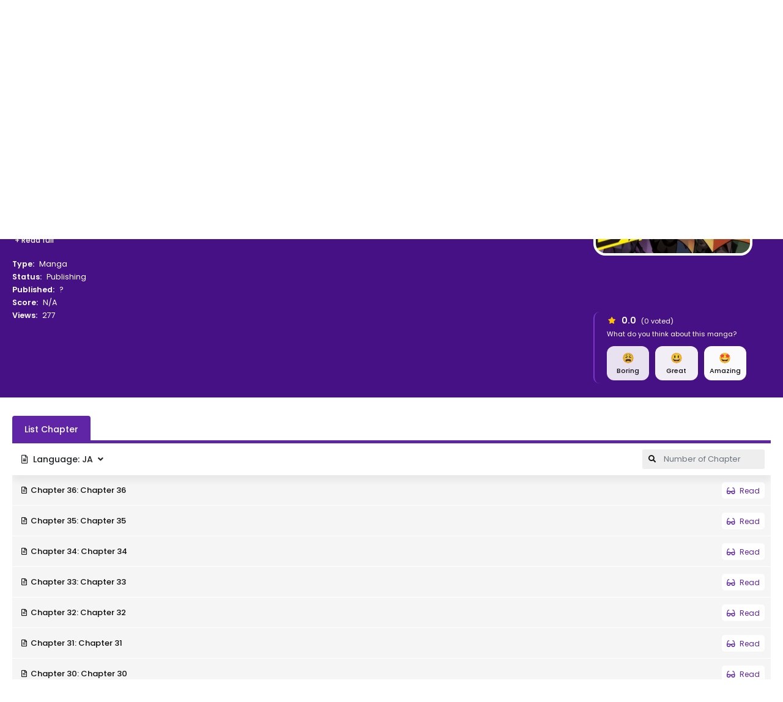

--- FILE ---
content_type: text/html; charset=utf-8
request_url: https://mangareader.to/nichijou-lock-57784
body_size: 30435
content:

<!DOCTYPE html>
<html lang="en">
<head>
    <title>Nichijou Lock Manga Online</title>
<meta http-equiv="Content-Type" content="text/html; charset=UTF-8"/>
<meta name="robots" content="index,follow"/>
<meta http-equiv="content-language" content="en"/>
<meta name="description" content="PKST has been caught in jail after a heist, and Torazo is the only one that isn’t in the prison. Will Peinto, Kuronoa and Sinigami be able to escape safely…"/>
<meta name="keywords" content="Nichijou Lock info, Nichijou Lock manga, Nichijou Lock download, Nichijou Lock read"/>
<meta property="og:type" content="website"/>
<meta property="og:url" content="https://mangareader.to/nichijou-lock-57784"/>
<meta property="og:title" content="Nichijou Lock Manga Online"/>
<meta property="og:image" content="https://mangareader.to/images/share.png"/>
<meta property="og:image:width" content="650">
<meta property="og:image:height" content="350">
<meta property="og:description" content="PKST has been caught in jail after a heist, and Torazo is the only one that isn’t in the prison. Will Peinto, Kuronoa and Sinigami be able to escape safely…"/>
<meta name="viewport" content="width=device-width, initial-scale=1, minimum-scale=1, maximum-scale=2"/>
<meta name="p:domain_verify" content="af0275499319c533df212167fc646dfb"/>
<link rel="shortcut icon" href="/favicon.ico?v=0.1"/>
<link rel="apple-touch-icon" sizes="180x180" href="/images/apple-touch-icon.png">
<link rel="manifest" href="/manifest.json">
<link rel="mask-icon" href="/images/safari-pinned-tab.svg" color="#5f25a6">
<meta name="msapplication-TileColor" content="#5f25a6">
<link rel="stylesheet" href="https://stackpath.bootstrapcdn.com/bootstrap/4.4.1/css/bootstrap.min.css">
<link rel="stylesheet" href="https://use.fontawesome.com/releases/v5.3.1/css/all.css">
<link rel="stylesheet" href="/css/styles.min.css?v=1.7">
<script async src="https://www.googletagmanager.com/gtag/js?id=UA-207641274-1"></script>
<script>
    window.dataLayer = window.dataLayer || [];

    function gtag() {
        dataLayer.push(arguments);
    }

    gtag('js', new Date());

    gtag('config', 'UA-207641274-1');
</script>
</head>
<body>
<div id="sidebar_menu_bg"></div>
<div id="sidebar_menu">
    <a class="sb-uimode" href="javascript:;" id="sb-toggle-mode"><i class="fas fa-moon mr-2"></i><span class="text-dm">Dark Mode</span><span
                class="text-lm">Light Mode</span></a>
    <button class="btn toggle-sidebar"><i class="fas fa-angle-left"></i></button>
    <ul class="nav sidebar_menu-list">
        <li class="nav-item"><a class="nav-link" href="/home">Home</a></li>
        <li class="nav-item">
            <a class="nav-link" href="javascript:;" title="Types">Types</a>
            <div class="types-sub">
                
                    <a class="ts-item" href="/type/manga">Manga</a>
                
                    <a class="ts-item" href="/type/one-shot">One-shot</a>
                
                    <a class="ts-item" href="/type/doujinshi">Doujinshi</a>
                
                    <a class="ts-item" href="/type/light-novel">Light Novel</a>
                
                    <a class="ts-item" href="/type/manhwa">Manhwa</a>
                
                    <a class="ts-item" href="/type/manhua">Manhua</a>
                
                    <a class="ts-item" href="/type/comic">Comic</a>
                
            </div>
        </li>
        <li class="nav-item"><a class="nav-link" href="/completed" title="Completed">Completed</a></li>
        <li class="nav-item"><a class="nav-link" href="/az-list" title="A-Z List">A-Z List</a></li>
        <li class="nav-item"><a class="nav-link" href="/random" title="Random">Random</a></li>
        <li class="nav-item"><a class="nav-link" href="#" target="_blank" title="News">News</a></li>
        <li class="nav-item">
            <div class="nav-link"><strong>Genres</strong></div>
            <div class="sidebar_menu-sub">
                <ul class="nav sub-menu">
                    
                        <li class="nav-item"><a class="nav-link" href="/genre/action">Action</a>
                        </li>
                    
                        <li class="nav-item"><a class="nav-link" href="/genre/adventure">Adventure</a>
                        </li>
                    
                        <li class="nav-item"><a class="nav-link" href="/genre/cars">Cars</a>
                        </li>
                    
                        <li class="nav-item"><a class="nav-link" href="/genre/comedy">Comedy</a>
                        </li>
                    
                        <li class="nav-item"><a class="nav-link" href="/genre/dementia">Dementia</a>
                        </li>
                    
                        <li class="nav-item"><a class="nav-link" href="/genre/demons">Demons</a>
                        </li>
                    
                        <li class="nav-item"><a class="nav-link" href="/genre/doujinshi">Doujinshi</a>
                        </li>
                    
                        <li class="nav-item"><a class="nav-link" href="/genre/drama">Drama</a>
                        </li>
                    
                        <li class="nav-item"><a class="nav-link" href="/genre/ecchi">Ecchi</a>
                        </li>
                    
                        <li class="nav-item"><a class="nav-link" href="/genre/fantasy">Fantasy</a>
                        </li>
                    
                        <li class="nav-item"><a class="nav-link" href="/genre/game">Game</a>
                        </li>
                    
                        <li class="nav-item"><a class="nav-link" href="/genre/gender-bender">Gender Bender</a>
                        </li>
                    
                        <li class="nav-item"><a class="nav-link" href="/genre/harem">Harem</a>
                        </li>
                    
                        <li class="nav-item"><a class="nav-link" href="/genre/hentai">Hentai</a>
                        </li>
                    
                        <li class="nav-item"><a class="nav-link" href="/genre/historical">Historical</a>
                        </li>
                    
                        <li class="nav-item"><a class="nav-link" href="/genre/horror">Horror</a>
                        </li>
                    
                        <li class="nav-item"><a class="nav-link" href="/genre/josei">Josei</a>
                        </li>
                    
                        <li class="nav-item"><a class="nav-link" href="/genre/kids">Kids</a>
                        </li>
                    
                        <li class="nav-item"><a class="nav-link" href="/genre/magic">Magic</a>
                        </li>
                    
                        <li class="nav-item"><a class="nav-link" href="/genre/martial-arts">Martial Arts</a>
                        </li>
                    
                        <li class="nav-item"><a class="nav-link" href="/genre/mecha">Mecha</a>
                        </li>
                    
                        <li class="nav-item"><a class="nav-link" href="/genre/military">Military</a>
                        </li>
                    
                        <li class="nav-item"><a class="nav-link" href="/genre/music">Music</a>
                        </li>
                    
                        <li class="nav-item"><a class="nav-link" href="/genre/mystery">Mystery</a>
                        </li>
                    
                        <li class="nav-item"><a class="nav-link" href="/genre/parody">Parody</a>
                        </li>
                    
                        <li class="nav-item"><a class="nav-link" href="/genre/police">Police</a>
                        </li>
                    
                        <li class="nav-item"><a class="nav-link" href="/genre/psychological">Psychological</a>
                        </li>
                    
                        <li class="nav-item"><a class="nav-link" href="/genre/romance">Romance</a>
                        </li>
                    
                        <li class="nav-item"><a class="nav-link" href="/genre/samurai">Samurai</a>
                        </li>
                    
                        <li class="nav-item"><a class="nav-link" href="/genre/school">School</a>
                        </li>
                    
                        <li class="nav-item"><a class="nav-link" href="/genre/scifi">Sci-Fi</a>
                        </li>
                    
                        <li class="nav-item"><a class="nav-link" href="/genre/seinen">Seinen</a>
                        </li>
                    
                        <li class="nav-item"><a class="nav-link" href="/genre/shoujo">Shoujo</a>
                        </li>
                    
                        <li class="nav-item"><a class="nav-link" href="/genre/shoujo-ai">Shoujo Ai</a>
                        </li>
                    
                        <li class="nav-item"><a class="nav-link" href="/genre/shounen">Shounen</a>
                        </li>
                    
                        <li class="nav-item"><a class="nav-link" href="/genre/shounen-ai">Shounen Ai</a>
                        </li>
                    
                        <li class="nav-item"><a class="nav-link" href="/genre/slice-of-life">Slice of Life</a>
                        </li>
                    
                        <li class="nav-item"><a class="nav-link" href="/genre/space">Space</a>
                        </li>
                    
                        <li class="nav-item"><a class="nav-link" href="/genre/sports">Sports</a>
                        </li>
                    
                        <li class="nav-item"><a class="nav-link" href="/genre/super-power">Super Power</a>
                        </li>
                    
                        <li class="nav-item"><a class="nav-link" href="/genre/supernatural">Supernatural</a>
                        </li>
                    
                        <li class="nav-item"><a class="nav-link" href="/genre/thriller">Thriller</a>
                        </li>
                    
                        <li class="nav-item"><a class="nav-link" href="/genre/vampire">Vampire</a>
                        </li>
                    
                        <li class="nav-item"><a class="nav-link" href="/genre/yaoi">Yaoi</a>
                        </li>
                    
                        <li class="nav-item"><a class="nav-link" href="/genre/yuri">Yuri</a>
                        </li>
                    
                    <li class="nav-item nav-more">
                        <a class="nav-link"><i class="fas fa-plus mr-2"></i>More</a>
                    </li>
                </ul>
                <div class="clearfix"></div>
            </div>
        </li>
    </ul>
    <div class="clearfix"></div>
</div>
<div id="wrapper" data-manga-id="57784">
    <div id="sub-header" class="home-sub-header">
    <div class="container">
        <div class="sh-left">
            <div class="float-left">
                <a href="/random" class="sh-item">
                    <i class="fas fa-glasses mr-2"></i>Read Random
                </a>
            </div>
            <div class="clearfix"></div>
        </div>
        <div class="sh-right">
            <div class="float-left">
                <div class="sh-item mr-3">
                    <strong>Follow us :</strong>
                </div>
                <a target="_blank" href="https://www.reddit.com/r/MangaReaderOfficial" class="sh-item mr-3">
                    <i class="fab fa-reddit-alien mr-2"></i>Reddit
                </a>
                <a target="_blank" href="https://twitter.com/WeMangaReader" class="sh-item mr-3">
                    <i class="fab fa-twitter mr-2"></i>Twitter
                </a>
                <a target="_blank" href="https://discord.gg/Bvc5mVcUqE" class="sh-item">
                    <i class="fab fa-discord mr-2"></i>Discord
                </a>
                <div class="clearfix"></div>
            </div>
            <div class="spacing"></div>
            <div class="float-right">
                <a class="sh-item sb-uimode" id="toggle-mode">
                    <i class="fas fa-moon mr-2"></i><span class="text-dm">Dark Mode</span><span class="text-lm">Light Mode</span>
                </a>
                <div class="clearfix"></div>
            </div>
            <div class="clearfix"></div>
        </div>
        <div class="clearfix"></div>
    </div>
</div>
<div id="header" class="">
    <div class="container">
        <div id="mobile_menu"><i class="fa fa-bars"></i></div>
        <div id="mobile_search"><i class="fa fa-search"></i></div>
        <a href="/" id="logo">
            <img src="/images/logo.png" alt="logo">
            <div class="clearfix"></div>
        </a>
        <div id="header_menu">
            <ul class="nav header_menu-list">
                <li class="nav-item"><a href="/completed" title="Completed">Completed</a></li>
                <li class="nav-item">
                    <a href="javascript:;" title="Types">Types<i class="fas fa-angle-down ml-2"></i></a>
                    <div class="header_menu-sub" style="display: none;">
                        <ul class="sub-menu">
                            
                                <li><a href="/type/manga">Manga</a></li>
                            
                                <li><a href="/type/one-shot">One-shot</a></li>
                            
                                <li><a href="/type/doujinshi">Doujinshi</a></li>
                            
                                <li><a href="/type/light-novel">Light Novel</a></li>
                            
                                <li><a href="/type/manhwa">Manhwa</a></li>
                            
                                <li><a href="/type/manhua">Manhua</a></li>
                            
                                <li><a href="/type/comic">Comic</a></li>
                            
                        </ul>
                        <div class="clearfix"></div>
                    </div>
                </li>
                <li class="nav-item"><a href="/az-list" title="A-Z List">A-Z List</a></li>
                <li class="nav-item"><a href="#" target="_blank" title="News">News</a></li>
            </ul>
            <div class="clearfix"></div>
        </div>
        <div id="header_right">
            
                <div id="search">
                    <div class="search-content">
                        <form action="/search" autocomplete="off">
                            <a href="/filter" class="filter-icon">FILTER</a>
                            <input type="text" name="keyword" class="form-control search-input"
                                   placeholder="Search manga...">
                            <button type="submit" class="search-icon"><i class="fas fa-search"></i></button>
                        </form>
                        <div class="nav search-result-pop" id="search-suggest">
                            <div class="loading-relative" id="search-loading" style="min-height:60px;display: none;">
                                <div class="loading">
                                    <div class="span1"></div>
                                    <div class="span2"></div>
                                    <div class="span3"></div>
                                </div>
                            </div>
                            <div class="result" style="display:none;"></div>
                        </div>
                    </div>
                </div>
            
            <div id="login-state" style="float: left;"></div>
            <div class="clearfix"></div>
        </div>
        <div class="clearfix"></div>
    </div>
</div>
<div class="clearfix"></div>
<script>
    var uiMode = localStorage.getItem('uiMode');
    const body = document.body, btnMode = document.getElementById('toggle-mode'),
        sbBtnMode = document.getElementById('sb-toggle-mode');

    function activeUiMode() {
        if (uiMode === 'dark') {
            btnMode && btnMode.classList.add('active');
            sbBtnMode && sbBtnMode.classList.add('active');
            body.classList.add("darkmode");
        } else {
            btnMode && btnMode.classList.remove('active');
            sbBtnMode && sbBtnMode.classList.remove('active');
            body.classList.remove("darkmode");
        }
    }

    if (uiMode) {
        activeUiMode();
    } else {
        window.matchMedia('(prefers-color-scheme: dark)').matches ? uiMode = 'dark' : uiMode = 'light';
        activeUiMode();
    }
    [btnMode, sbBtnMode].forEach(item => {
        if (item) {
            item.addEventListener('click', function () {
                this.classList.contains('active') ? uiMode = 'light' : uiMode = 'dark';
                localStorage.setItem('uiMode', uiMode);
                activeUiMode();
            });
        }
    })
</script>
    <!--Begin: Detail-->
    <div id="ani_detail">
        <div class="ani_detail-stage">
            <div class="container">
                <div class="detail-breadcrumb">
                    <nav aria-label="breadcrumb">
                        <ol class="breadcrumb">
                            <li class="breadcrumb-item"><a href="/home">Home</a></li>
                            <li class="breadcrumb-item active">Nichijou Lock</li>
                        </ol>
                    </nav>
                </div>
                <div class="anis-content">
                    <div class="anisc-poster">
                        <div class="manga-poster">
                            <img src="https://img.mreadercdn.com/_m/300x400/100/d4/37/d4375afd131ab9774cf595942e550d3f/d4375afd131ab9774cf595942e550d3f.jpg" class="manga-poster-img"
                                 alt="Nichijou Lock">
                        </div>
                    </div>
                    <div class="anisc-detail">
                        <h2 class="manga-name">Nichijou Lock</h2>
                        <div class="manga-name-or">日常ロック</div>
                        <div id="mal-sync"></div>
                        <div class="manga-buttons">
                            <a href="/read/nichijou-lock-57784"
                               class="btn btn-primary btn-play smoothlink"><i
                                        class="fas fa-eye mr-2"></i>Read Now</a>
                            <div class="dr-fav" id="reading-list-info"></div>
                        </div>
                        <div class="sort-desc">
                            <div class="genres">
                                
                                    <a href="/genre/adventure">Adventure</a>
                                
                                    <a href="/genre/seinen">Seinen</a>
                                
                            </div>
                            <div class="description">
                                PKST has been caught in jail after a heist, and Torazo is the only one that isn’t in the prison. Will Peinto, Kuronoa and Sinigami be able to escape safely…
                            </div>
                            
                                <div class="description-more">
                                    <button type="button" data-toggle="modal" data-target="#modaldesc"
                                            class="btn btn-xs text-white">+ Read full
                                    </button>
                                </div>
                            
                            <div class="anisc-info-wrap">
                                <div class="anisc-info">
                                    <div class="item item-title">
                                        <span class="item-head">Type:</span>
                                        <a class="name"
                                           href="/type/manga">Manga</a>
                                    </div>
                                    <div class="item item-title">
                                        <span class="item-head">Status:</span>
                                        <span class="name">Publishing</span>
                                    </div>
                                    
                                    
                                    <div class="item item-title">
                                        <span class="item-head">Published:</span>
                                        <span class="name">?</span>
                                    </div>
                                    <div class="item item-title">
                                        <span class="item-head">Score:</span>
                                        <span class="name">N/A</span>
                                    </div>
                                    <div class="item item-title">
                                        <span class="item-head">Views:</span>
                                        <span class="name">277</span>
                                    </div>
                                    <div class="detail-toggle">
                                        <button type="button" class="btn btn-sm btn-light"><i
                                                    class="fas fa-angle-down mr-2"></i></button>
                                    </div>
                                    <div class="dt-rate" id="vote-info"></div>
                                </div>
                                <div class="clearfix"></div>
                            </div>
                        </div>
                        <div class="social-in-box">
                            <div class="sharethis-inline-share-buttons"></div>
                        </div>
                        <div class="clearfix"></div>
                    </div>
                    <div class="clearfix"></div>
                </div>
            </div>
        </div>
    </div>
    <!--/End: Detail-->
    <!--Begin: Main-->
    <div id="main-wrapper" class="page-layout page-detail">
        <div class="container">
            <div id="mw-2col">
                <!--Begin: main-content-->
                <div id="main-content">
                    <section id="chapters-list" class="block_area block_area_category block_area_chapters">
                        <div class="block_area-header mb-0">
                            <div class="bah-heading bah-heading-tabs">
                                <ul class="nav nav-tabs chap-tabs">
                                    
                                        <li class="nav-item"><a data-toggle="tab" href="#list-chapter"
                                                                class="nav-link active show">List Chapter</a></li>
                                    
                                    
                                </ul>
                            </div>
                            <div class="clearfix"></div>
                        </div>
                        <div class="tab-content">
                            
                                <div id="list-chapter" class="tab-pane active show">
                                    <div class="chapter-section">
                                        <div class="chapter-s-lang">
                                            <button type="button" data-toggle="dropdown" aria-haspopup="true"
                                                    aria-expanded="false"
                                                    class="btn btn-sm"><i class="far fa-file-alt mr-2"></i><span
                                                        id="c-selected-lang"></span></button>
                                            <div class="dropdown-menu dropdown-menu-model" aria-labelledby="ssc-list">
                                                
                                                    <a class="dropdown-item c-select-lang lang-item" href="javascript:;"
                                                       data-type="chap"
                                                       data-code="ja">[JA
                                                        ] Japanese
                                                        (35 chapters)</a>
                                                
                                            </div>
                                        </div>
                                        <div class="chapter-s-search">
                                            <form class="preform search-reading-item-form">
                                                <div class="css-icon"><i class="fas fa-search"></i></div>
                                                <input class="form-control search-reading-item" type="text"
                                                       placeholder="Number of Chapter" autofocus>
                                            </form>
                                        </div>
                                        <div class="clearfix"></div>
                                    </div>
                                    <div class="chapters-list-ul">
                                        
                                            <ul class="ulclear reading-list lang-chapters" id="ja-chapters"
                                                style="display:none;">
                                                
                                                <li class="item reading-item chapter-item"
                                                    data-number="36">
                                                    <a href="/read/nichijou-lock-57784/ja/chapter-36"
                                                       class="item-link" title="Chapter 36: Chapter 36">
                                                        <span class="arrow mr-2"><i class="far fa-file-alt"></i></span>
                                                        <span class="name">Chapter 36: Chapter 36</span>
                                                        <span class="item-read"><i
                                                                    class="fas fa-glasses mr-1"></i> Read</span>
                                                    </a>
                                                    <div class="clearfix"></div>
                                                </li>
                                                
                                                <li class="item reading-item chapter-item"
                                                    data-number="35">
                                                    <a href="/read/nichijou-lock-57784/ja/chapter-35"
                                                       class="item-link" title="Chapter 35: Chapter 35">
                                                        <span class="arrow mr-2"><i class="far fa-file-alt"></i></span>
                                                        <span class="name">Chapter 35: Chapter 35</span>
                                                        <span class="item-read"><i
                                                                    class="fas fa-glasses mr-1"></i> Read</span>
                                                    </a>
                                                    <div class="clearfix"></div>
                                                </li>
                                                
                                                <li class="item reading-item chapter-item"
                                                    data-number="34">
                                                    <a href="/read/nichijou-lock-57784/ja/chapter-34"
                                                       class="item-link" title="Chapter 34: Chapter 34">
                                                        <span class="arrow mr-2"><i class="far fa-file-alt"></i></span>
                                                        <span class="name">Chapter 34: Chapter 34</span>
                                                        <span class="item-read"><i
                                                                    class="fas fa-glasses mr-1"></i> Read</span>
                                                    </a>
                                                    <div class="clearfix"></div>
                                                </li>
                                                
                                                <li class="item reading-item chapter-item"
                                                    data-number="33">
                                                    <a href="/read/nichijou-lock-57784/ja/chapter-33"
                                                       class="item-link" title="Chapter 33: Chapter 33">
                                                        <span class="arrow mr-2"><i class="far fa-file-alt"></i></span>
                                                        <span class="name">Chapter 33: Chapter 33</span>
                                                        <span class="item-read"><i
                                                                    class="fas fa-glasses mr-1"></i> Read</span>
                                                    </a>
                                                    <div class="clearfix"></div>
                                                </li>
                                                
                                                <li class="item reading-item chapter-item"
                                                    data-number="32">
                                                    <a href="/read/nichijou-lock-57784/ja/chapter-32"
                                                       class="item-link" title="Chapter 32: Chapter 32">
                                                        <span class="arrow mr-2"><i class="far fa-file-alt"></i></span>
                                                        <span class="name">Chapter 32: Chapter 32</span>
                                                        <span class="item-read"><i
                                                                    class="fas fa-glasses mr-1"></i> Read</span>
                                                    </a>
                                                    <div class="clearfix"></div>
                                                </li>
                                                
                                                <li class="item reading-item chapter-item"
                                                    data-number="31">
                                                    <a href="/read/nichijou-lock-57784/ja/chapter-31"
                                                       class="item-link" title="Chapter 31: Chapter 31">
                                                        <span class="arrow mr-2"><i class="far fa-file-alt"></i></span>
                                                        <span class="name">Chapter 31: Chapter 31</span>
                                                        <span class="item-read"><i
                                                                    class="fas fa-glasses mr-1"></i> Read</span>
                                                    </a>
                                                    <div class="clearfix"></div>
                                                </li>
                                                
                                                <li class="item reading-item chapter-item"
                                                    data-number="30">
                                                    <a href="/read/nichijou-lock-57784/ja/chapter-30"
                                                       class="item-link" title="Chapter 30: Chapter 30">
                                                        <span class="arrow mr-2"><i class="far fa-file-alt"></i></span>
                                                        <span class="name">Chapter 30: Chapter 30</span>
                                                        <span class="item-read"><i
                                                                    class="fas fa-glasses mr-1"></i> Read</span>
                                                    </a>
                                                    <div class="clearfix"></div>
                                                </li>
                                                
                                                <li class="item reading-item chapter-item"
                                                    data-number="29">
                                                    <a href="/read/nichijou-lock-57784/ja/chapter-29"
                                                       class="item-link" title="Chapter 29: Chapter 29">
                                                        <span class="arrow mr-2"><i class="far fa-file-alt"></i></span>
                                                        <span class="name">Chapter 29: Chapter 29</span>
                                                        <span class="item-read"><i
                                                                    class="fas fa-glasses mr-1"></i> Read</span>
                                                    </a>
                                                    <div class="clearfix"></div>
                                                </li>
                                                
                                                <li class="item reading-item chapter-item"
                                                    data-number="28">
                                                    <a href="/read/nichijou-lock-57784/ja/chapter-28"
                                                       class="item-link" title="Chapter 28: Chapter 28">
                                                        <span class="arrow mr-2"><i class="far fa-file-alt"></i></span>
                                                        <span class="name">Chapter 28: Chapter 28</span>
                                                        <span class="item-read"><i
                                                                    class="fas fa-glasses mr-1"></i> Read</span>
                                                    </a>
                                                    <div class="clearfix"></div>
                                                </li>
                                                
                                                <li class="item reading-item chapter-item"
                                                    data-number="27">
                                                    <a href="/read/nichijou-lock-57784/ja/chapter-27"
                                                       class="item-link" title="Chapter 27: Chapter 27">
                                                        <span class="arrow mr-2"><i class="far fa-file-alt"></i></span>
                                                        <span class="name">Chapter 27: Chapter 27</span>
                                                        <span class="item-read"><i
                                                                    class="fas fa-glasses mr-1"></i> Read</span>
                                                    </a>
                                                    <div class="clearfix"></div>
                                                </li>
                                                
                                                <li class="item reading-item chapter-item"
                                                    data-number="26">
                                                    <a href="/read/nichijou-lock-57784/ja/chapter-26"
                                                       class="item-link" title="Chapter 26: Chapter 26">
                                                        <span class="arrow mr-2"><i class="far fa-file-alt"></i></span>
                                                        <span class="name">Chapter 26: Chapter 26</span>
                                                        <span class="item-read"><i
                                                                    class="fas fa-glasses mr-1"></i> Read</span>
                                                    </a>
                                                    <div class="clearfix"></div>
                                                </li>
                                                
                                                <li class="item reading-item chapter-item"
                                                    data-number="25">
                                                    <a href="/read/nichijou-lock-57784/ja/chapter-25"
                                                       class="item-link" title="Chapter 25: Chapter 25">
                                                        <span class="arrow mr-2"><i class="far fa-file-alt"></i></span>
                                                        <span class="name">Chapter 25: Chapter 25</span>
                                                        <span class="item-read"><i
                                                                    class="fas fa-glasses mr-1"></i> Read</span>
                                                    </a>
                                                    <div class="clearfix"></div>
                                                </li>
                                                
                                                <li class="item reading-item chapter-item"
                                                    data-number="24">
                                                    <a href="/read/nichijou-lock-57784/ja/chapter-24"
                                                       class="item-link" title="Chapter 24: Chapter 24">
                                                        <span class="arrow mr-2"><i class="far fa-file-alt"></i></span>
                                                        <span class="name">Chapter 24: Chapter 24</span>
                                                        <span class="item-read"><i
                                                                    class="fas fa-glasses mr-1"></i> Read</span>
                                                    </a>
                                                    <div class="clearfix"></div>
                                                </li>
                                                
                                                <li class="item reading-item chapter-item"
                                                    data-number="23">
                                                    <a href="/read/nichijou-lock-57784/ja/chapter-23"
                                                       class="item-link" title="Chapter 23: Chapter 23">
                                                        <span class="arrow mr-2"><i class="far fa-file-alt"></i></span>
                                                        <span class="name">Chapter 23: Chapter 23</span>
                                                        <span class="item-read"><i
                                                                    class="fas fa-glasses mr-1"></i> Read</span>
                                                    </a>
                                                    <div class="clearfix"></div>
                                                </li>
                                                
                                                <li class="item reading-item chapter-item"
                                                    data-number="22">
                                                    <a href="/read/nichijou-lock-57784/ja/chapter-22"
                                                       class="item-link" title="Chapter 22: Chapter 22">
                                                        <span class="arrow mr-2"><i class="far fa-file-alt"></i></span>
                                                        <span class="name">Chapter 22: Chapter 22</span>
                                                        <span class="item-read"><i
                                                                    class="fas fa-glasses mr-1"></i> Read</span>
                                                    </a>
                                                    <div class="clearfix"></div>
                                                </li>
                                                
                                                <li class="item reading-item chapter-item"
                                                    data-number="21">
                                                    <a href="/read/nichijou-lock-57784/ja/chapter-21"
                                                       class="item-link" title="Chapter 21: Chapter 21">
                                                        <span class="arrow mr-2"><i class="far fa-file-alt"></i></span>
                                                        <span class="name">Chapter 21: Chapter 21</span>
                                                        <span class="item-read"><i
                                                                    class="fas fa-glasses mr-1"></i> Read</span>
                                                    </a>
                                                    <div class="clearfix"></div>
                                                </li>
                                                
                                                <li class="item reading-item chapter-item"
                                                    data-number="20">
                                                    <a href="/read/nichijou-lock-57784/ja/chapter-20"
                                                       class="item-link" title="Chapter 20: Chapter 20">
                                                        <span class="arrow mr-2"><i class="far fa-file-alt"></i></span>
                                                        <span class="name">Chapter 20: Chapter 20</span>
                                                        <span class="item-read"><i
                                                                    class="fas fa-glasses mr-1"></i> Read</span>
                                                    </a>
                                                    <div class="clearfix"></div>
                                                </li>
                                                
                                                <li class="item reading-item chapter-item"
                                                    data-number="19">
                                                    <a href="/read/nichijou-lock-57784/ja/chapter-19"
                                                       class="item-link" title="Chapter 19: Chapter 19">
                                                        <span class="arrow mr-2"><i class="far fa-file-alt"></i></span>
                                                        <span class="name">Chapter 19: Chapter 19</span>
                                                        <span class="item-read"><i
                                                                    class="fas fa-glasses mr-1"></i> Read</span>
                                                    </a>
                                                    <div class="clearfix"></div>
                                                </li>
                                                
                                                <li class="item reading-item chapter-item"
                                                    data-number="18">
                                                    <a href="/read/nichijou-lock-57784/ja/chapter-18"
                                                       class="item-link" title="Chapter 18: Chapter 18">
                                                        <span class="arrow mr-2"><i class="far fa-file-alt"></i></span>
                                                        <span class="name">Chapter 18: Chapter 18</span>
                                                        <span class="item-read"><i
                                                                    class="fas fa-glasses mr-1"></i> Read</span>
                                                    </a>
                                                    <div class="clearfix"></div>
                                                </li>
                                                
                                                <li class="item reading-item chapter-item"
                                                    data-number="17">
                                                    <a href="/read/nichijou-lock-57784/ja/chapter-17"
                                                       class="item-link" title="Chapter 17: Chapter 17">
                                                        <span class="arrow mr-2"><i class="far fa-file-alt"></i></span>
                                                        <span class="name">Chapter 17: Chapter 17</span>
                                                        <span class="item-read"><i
                                                                    class="fas fa-glasses mr-1"></i> Read</span>
                                                    </a>
                                                    <div class="clearfix"></div>
                                                </li>
                                                
                                                <li class="item reading-item chapter-item"
                                                    data-number="16">
                                                    <a href="/read/nichijou-lock-57784/ja/chapter-16"
                                                       class="item-link" title="Chapter 16: Chapter 16">
                                                        <span class="arrow mr-2"><i class="far fa-file-alt"></i></span>
                                                        <span class="name">Chapter 16: Chapter 16</span>
                                                        <span class="item-read"><i
                                                                    class="fas fa-glasses mr-1"></i> Read</span>
                                                    </a>
                                                    <div class="clearfix"></div>
                                                </li>
                                                
                                                <li class="item reading-item chapter-item"
                                                    data-number="15">
                                                    <a href="/read/nichijou-lock-57784/ja/chapter-15"
                                                       class="item-link" title="Chapter 15: Chapter 15">
                                                        <span class="arrow mr-2"><i class="far fa-file-alt"></i></span>
                                                        <span class="name">Chapter 15: Chapter 15</span>
                                                        <span class="item-read"><i
                                                                    class="fas fa-glasses mr-1"></i> Read</span>
                                                    </a>
                                                    <div class="clearfix"></div>
                                                </li>
                                                
                                                <li class="item reading-item chapter-item"
                                                    data-number="14">
                                                    <a href="/read/nichijou-lock-57784/ja/chapter-14"
                                                       class="item-link" title="Chapter 14: Chapter 14">
                                                        <span class="arrow mr-2"><i class="far fa-file-alt"></i></span>
                                                        <span class="name">Chapter 14: Chapter 14</span>
                                                        <span class="item-read"><i
                                                                    class="fas fa-glasses mr-1"></i> Read</span>
                                                    </a>
                                                    <div class="clearfix"></div>
                                                </li>
                                                
                                                <li class="item reading-item chapter-item"
                                                    data-number="13">
                                                    <a href="/read/nichijou-lock-57784/ja/chapter-13"
                                                       class="item-link" title="Chapter 13: Chapter 13">
                                                        <span class="arrow mr-2"><i class="far fa-file-alt"></i></span>
                                                        <span class="name">Chapter 13: Chapter 13</span>
                                                        <span class="item-read"><i
                                                                    class="fas fa-glasses mr-1"></i> Read</span>
                                                    </a>
                                                    <div class="clearfix"></div>
                                                </li>
                                                
                                                <li class="item reading-item chapter-item"
                                                    data-number="12">
                                                    <a href="/read/nichijou-lock-57784/ja/chapter-12"
                                                       class="item-link" title="Chapter 12: Chapter 12">
                                                        <span class="arrow mr-2"><i class="far fa-file-alt"></i></span>
                                                        <span class="name">Chapter 12: Chapter 12</span>
                                                        <span class="item-read"><i
                                                                    class="fas fa-glasses mr-1"></i> Read</span>
                                                    </a>
                                                    <div class="clearfix"></div>
                                                </li>
                                                
                                                <li class="item reading-item chapter-item"
                                                    data-number="11">
                                                    <a href="/read/nichijou-lock-57784/ja/chapter-11"
                                                       class="item-link" title="Chapter 11: Chapter 11">
                                                        <span class="arrow mr-2"><i class="far fa-file-alt"></i></span>
                                                        <span class="name">Chapter 11: Chapter 11</span>
                                                        <span class="item-read"><i
                                                                    class="fas fa-glasses mr-1"></i> Read</span>
                                                    </a>
                                                    <div class="clearfix"></div>
                                                </li>
                                                
                                                <li class="item reading-item chapter-item"
                                                    data-number="10">
                                                    <a href="/read/nichijou-lock-57784/ja/chapter-10"
                                                       class="item-link" title="Chapter 10: Chapter 10">
                                                        <span class="arrow mr-2"><i class="far fa-file-alt"></i></span>
                                                        <span class="name">Chapter 10: Chapter 10</span>
                                                        <span class="item-read"><i
                                                                    class="fas fa-glasses mr-1"></i> Read</span>
                                                    </a>
                                                    <div class="clearfix"></div>
                                                </li>
                                                
                                                <li class="item reading-item chapter-item"
                                                    data-number="9">
                                                    <a href="/read/nichijou-lock-57784/ja/chapter-9"
                                                       class="item-link" title="Chapter 9: Chapter 9">
                                                        <span class="arrow mr-2"><i class="far fa-file-alt"></i></span>
                                                        <span class="name">Chapter 9: Chapter 9</span>
                                                        <span class="item-read"><i
                                                                    class="fas fa-glasses mr-1"></i> Read</span>
                                                    </a>
                                                    <div class="clearfix"></div>
                                                </li>
                                                
                                                <li class="item reading-item chapter-item"
                                                    data-number="8">
                                                    <a href="/read/nichijou-lock-57784/ja/chapter-8"
                                                       class="item-link" title="Chapter 8: Chapter 8">
                                                        <span class="arrow mr-2"><i class="far fa-file-alt"></i></span>
                                                        <span class="name">Chapter 8: Chapter 8</span>
                                                        <span class="item-read"><i
                                                                    class="fas fa-glasses mr-1"></i> Read</span>
                                                    </a>
                                                    <div class="clearfix"></div>
                                                </li>
                                                
                                                <li class="item reading-item chapter-item"
                                                    data-number="7">
                                                    <a href="/read/nichijou-lock-57784/ja/chapter-7"
                                                       class="item-link" title="Chapter 7: Chapter 7">
                                                        <span class="arrow mr-2"><i class="far fa-file-alt"></i></span>
                                                        <span class="name">Chapter 7: Chapter 7</span>
                                                        <span class="item-read"><i
                                                                    class="fas fa-glasses mr-1"></i> Read</span>
                                                    </a>
                                                    <div class="clearfix"></div>
                                                </li>
                                                
                                                <li class="item reading-item chapter-item"
                                                    data-number="6">
                                                    <a href="/read/nichijou-lock-57784/ja/chapter-6"
                                                       class="item-link" title="Chapter 6: Chapter 6">
                                                        <span class="arrow mr-2"><i class="far fa-file-alt"></i></span>
                                                        <span class="name">Chapter 6: Chapter 6</span>
                                                        <span class="item-read"><i
                                                                    class="fas fa-glasses mr-1"></i> Read</span>
                                                    </a>
                                                    <div class="clearfix"></div>
                                                </li>
                                                
                                                <li class="item reading-item chapter-item"
                                                    data-number="5">
                                                    <a href="/read/nichijou-lock-57784/ja/chapter-5"
                                                       class="item-link" title="Chapter 5: Chapter 5">
                                                        <span class="arrow mr-2"><i class="far fa-file-alt"></i></span>
                                                        <span class="name">Chapter 5: Chapter 5</span>
                                                        <span class="item-read"><i
                                                                    class="fas fa-glasses mr-1"></i> Read</span>
                                                    </a>
                                                    <div class="clearfix"></div>
                                                </li>
                                                
                                                <li class="item reading-item chapter-item"
                                                    data-number="4">
                                                    <a href="/read/nichijou-lock-57784/ja/chapter-4"
                                                       class="item-link" title="Chapter 4: Chapter 4">
                                                        <span class="arrow mr-2"><i class="far fa-file-alt"></i></span>
                                                        <span class="name">Chapter 4: Chapter 4</span>
                                                        <span class="item-read"><i
                                                                    class="fas fa-glasses mr-1"></i> Read</span>
                                                    </a>
                                                    <div class="clearfix"></div>
                                                </li>
                                                
                                                <li class="item reading-item chapter-item"
                                                    data-number="3">
                                                    <a href="/read/nichijou-lock-57784/ja/chapter-3"
                                                       class="item-link" title="Chapter 3: Chapter 3">
                                                        <span class="arrow mr-2"><i class="far fa-file-alt"></i></span>
                                                        <span class="name">Chapter 3: Chapter 3</span>
                                                        <span class="item-read"><i
                                                                    class="fas fa-glasses mr-1"></i> Read</span>
                                                    </a>
                                                    <div class="clearfix"></div>
                                                </li>
                                                
                                                <li class="item reading-item chapter-item"
                                                    data-number="1">
                                                    <a href="/read/nichijou-lock-57784/ja/chapter-1"
                                                       class="item-link" title="Chapter 1: Chapter 1">
                                                        <span class="arrow mr-2"><i class="far fa-file-alt"></i></span>
                                                        <span class="name">Chapter 1: Chapter 1</span>
                                                        <span class="item-read"><i
                                                                    class="fas fa-glasses mr-1"></i> Read</span>
                                                    </a>
                                                    <div class="clearfix"></div>
                                                </li>
                                                
                                            </ul>
                                        
                                    </div>
                                    <div class="clearfix"></div>
                                </div>
                            
                            
                        </div>
                    </section>
                    
                    
                    <div class="clearfix"></div>
                </div>
                <!--/End: main-content-->
                <!--Begin: main-sidebar-->
                <div id="main-sidebar">
                    
                    <section class="block_area block_area_sidebar block_area-genres">
    <div class="block_area-header">
        <div class="bah-heading">
            <h2 class="cat-heading">Genres</h2>
        </div>
        <div class="clearfix"></div>
    </div>
    <div class="block_area-content">
        <div class="category_block mb-0">
            <div class="c_b-wrap">
                <div class="c_b-list active">
                    <div class="cbl-row">
    <div class="item item-focus focus-01"><a href="/latest-updated" title=""><i class="mr-1">⚡</i>
            Latest Updated</a></div>
    <div class="item item-focus focus-02"><a href="/new-release" title=""><i class="mr-1">✌</i> New Release</a></div>
    <div class="item item-focus focus-04"><a href="/most-viewed" title=""><i class="mr-1">🔥</i>
            Most Viewed</a></div>
    <div class="item item-focus focus-05"><a href="/completed" title=""><i class="mr-1">✅</i>
            Completed</a></div>
</div>
<div class="cbl-row">
    
        <div class="item">
            <a href="/genre/action" title="Action">Action</a>
        </div>
    
        <div class="item">
            <a href="/genre/adventure" title="Adventure">Adventure</a>
        </div>
    
        <div class="item">
            <a href="/genre/cars" title="Cars">Cars</a>
        </div>
    
        <div class="item">
            <a href="/genre/comedy" title="Comedy">Comedy</a>
        </div>
    
        <div class="item">
            <a href="/genre/dementia" title="Dementia">Dementia</a>
        </div>
    
        <div class="item">
            <a href="/genre/demons" title="Demons">Demons</a>
        </div>
    
        <div class="item">
            <a href="/genre/doujinshi" title="Doujinshi">Doujinshi</a>
        </div>
    
        <div class="item">
            <a href="/genre/drama" title="Drama">Drama</a>
        </div>
    
        <div class="item">
            <a href="/genre/ecchi" title="Ecchi">Ecchi</a>
        </div>
    
        <div class="item">
            <a href="/genre/fantasy" title="Fantasy">Fantasy</a>
        </div>
    
        <div class="item">
            <a href="/genre/game" title="Game">Game</a>
        </div>
    
        <div class="item">
            <a href="/genre/gender-bender" title="Gender Bender">Gender Bender</a>
        </div>
    
        <div class="item">
            <a href="/genre/harem" title="Harem">Harem</a>
        </div>
    
        <div class="item">
            <a href="/genre/hentai" title="Hentai">Hentai</a>
        </div>
    
        <div class="item">
            <a href="/genre/historical" title="Historical">Historical</a>
        </div>
    
        <div class="item">
            <a href="/genre/horror" title="Horror">Horror</a>
        </div>
    
        <div class="item">
            <a href="/genre/josei" title="Josei">Josei</a>
        </div>
    
        <div class="item">
            <a href="/genre/kids" title="Kids">Kids</a>
        </div>
    
        <div class="item">
            <a href="/genre/magic" title="Magic">Magic</a>
        </div>
    
        <div class="item">
            <a href="/genre/martial-arts" title="Martial Arts">Martial Arts</a>
        </div>
    
        <div class="item">
            <a href="/genre/mecha" title="Mecha">Mecha</a>
        </div>
    
        <div class="item">
            <a href="/genre/military" title="Military">Military</a>
        </div>
    
        <div class="item">
            <a href="/genre/music" title="Music">Music</a>
        </div>
    
        <div class="item">
            <a href="/genre/mystery" title="Mystery">Mystery</a>
        </div>
    
        <div class="item">
            <a href="/genre/parody" title="Parody">Parody</a>
        </div>
    
        <div class="item">
            <a href="/genre/police" title="Police">Police</a>
        </div>
    
        <div class="item">
            <a href="/genre/psychological" title="Psychological">Psychological</a>
        </div>
    
        <div class="item">
            <a href="/genre/romance" title="Romance">Romance</a>
        </div>
    
        <div class="item">
            <a href="/genre/samurai" title="Samurai">Samurai</a>
        </div>
    
        <div class="item">
            <a href="/genre/school" title="School">School</a>
        </div>
    
        <div class="item">
            <a href="/genre/scifi" title="Sci-Fi">Sci-Fi</a>
        </div>
    
        <div class="item">
            <a href="/genre/seinen" title="Seinen">Seinen</a>
        </div>
    
        <div class="item">
            <a href="/genre/shoujo" title="Shoujo">Shoujo</a>
        </div>
    
        <div class="item">
            <a href="/genre/shoujo-ai" title="Shoujo Ai">Shoujo Ai</a>
        </div>
    
        <div class="item">
            <a href="/genre/shounen" title="Shounen">Shounen</a>
        </div>
    
        <div class="item">
            <a href="/genre/shounen-ai" title="Shounen Ai">Shounen Ai</a>
        </div>
    
        <div class="item">
            <a href="/genre/slice-of-life" title="Slice of Life">Slice of Life</a>
        </div>
    
        <div class="item">
            <a href="/genre/space" title="Space">Space</a>
        </div>
    
        <div class="item">
            <a href="/genre/sports" title="Sports">Sports</a>
        </div>
    
        <div class="item">
            <a href="/genre/super-power" title="Super Power">Super Power</a>
        </div>
    
        <div class="item">
            <a href="/genre/supernatural" title="Supernatural">Supernatural</a>
        </div>
    
        <div class="item">
            <a href="/genre/thriller" title="Thriller">Thriller</a>
        </div>
    
        <div class="item">
            <a href="/genre/vampire" title="Vampire">Vampire</a>
        </div>
    
        <div class="item">
            <a href="/genre/yaoi" title="Yaoi">Yaoi</a>
        </div>
    
        <div class="item">
            <a href="/genre/yuri" title="Yuri">Yuri</a>
        </div>
    
    <div class="item item-more"><a class="im-toggle">+ More</a></div>
</div>
<div class="clearfix"></div>
                </div>
            </div>
        </div>
    </div>
</section>
                    <!--/sidebar block-->
                    <!--sidebar block-->
                    <section class="block_area block_area_sidebar block_area-realtime">
                        <div class="block_area-header">
                            <div class="float-left bah-heading">
                                <h2 class="cat-heading">You May Also Like</h2>
                            </div>
                            <div class="clearfix"></div>
                        </div>
                        <div class="block_area-content">
                            <div class="cbox cbox-list cbox-realtime">
                                <div class="featured-block-ul">
                                    <ul class="ulclear">
                                        
                                            
<li class="item-top">
    <a href="/ginga-densetsu-weed-orion-3037" class="manga-poster">
        <img src="https://img.mreadercdn.com/_m/100x200/100/7e/c1/7ec1338b19dffe23db8e864c7a574df1/7ec1338b19dffe23db8e864c7a574df1.jpg"
             class="manga-poster-img lazyload"
             alt="Ginga Densetsu Weed Orion">
    </a>
    <div class="manga-detail">
        <h3 class="manga-name"><a href="/ginga-densetsu-weed-orion-3037" title="Ginga Densetsu Weed Orion">Ginga Densetsu Weed Orion</a></h3>
        <div class="fd-infor">
            <span class="fdi-item fdi-cate">
                
                    <a href="/genre/action">Action</a>,
                
                    <a href="/genre/adventure">Adventure</a>
                
            </span>
            <div class="d-block">
                
                    <span class="fdi-item fdi-chapter">
                    <a href="/read/ginga-densetsu-weed-orion-3037/ja/chapter-258"><i
                                class="far fa-file-alt mr-2"></i>Chap 258</a>
            </span>
                
                
                    <span class="fdi-item fdi-chapter">
                <a href="/read/ginga-densetsu-weed-orion-3037/ja/volume-30"><i
                            class="far fa-file-alt mr-2"></i>Vol 30</a>
            </span>
                
            </div>
        </div>
    </div>
    <div class="clearfix"></div>
</li>
                                        
                                            
<li class="item-top">
    <a href="/mitsu-no-miko-to-hana-no-juusha-67643" class="manga-poster">
        <img src="https://img.mreadercdn.com/_m/100x200/100/46/b7/46b70260e06e4b2344eb9bd2e3b4b3ef/46b70260e06e4b2344eb9bd2e3b4b3ef.jpg"
             class="manga-poster-img lazyload"
             alt="Mitsu no Miko to Hana no Juusha">
    </a>
    <div class="manga-detail">
        <h3 class="manga-name"><a href="/mitsu-no-miko-to-hana-no-juusha-67643" title="Mitsu no Miko to Hana no Juusha">Mitsu no Miko to Hana no Juusha</a></h3>
        <div class="fd-infor">
            <span class="fdi-item fdi-cate">
                
                    <a href="/genre/action">Action</a>,
                
                    <a href="/genre/comedy">Comedy</a>
                
            </span>
            <div class="d-block">
                
                    <span class="fdi-item fdi-chapter">
                    <a href="/read/mitsu-no-miko-to-hana-no-juusha-67643/ja/chapter-13"><i
                                class="far fa-file-alt mr-2"></i>Chap 13</a>
            </span>
                
                
            </div>
        </div>
    </div>
    <div class="clearfix"></div>
</li>
                                        
                                            
<li class="item-top">
    <a href="/legend-of-heavens-door-17452" class="manga-poster">
        <img src="https://img.mreadercdn.com/_m/100x200/100/a0/52/a05220f23c57f9a6ad7ffb6a11bc224e/a05220f23c57f9a6ad7ffb6a11bc224e.jpg"
             class="manga-poster-img lazyload"
             alt="Legend Of Heaven&#39;s Door">
    </a>
    <div class="manga-detail">
        <h3 class="manga-name"><a href="/legend-of-heavens-door-17452" title="Legend Of Heaven&#39;s Door">Legend Of Heaven&#39;s Door</a></h3>
        <div class="fd-infor">
            <span class="fdi-item fdi-cate">
                
                    <a href="/genre/action">Action</a>,
                
                    <a href="/genre/comedy">Comedy</a>
                
            </span>
            <div class="d-block">
                
                    <span class="fdi-item fdi-chapter">
                    <a href="/read/legend-of-heavens-door-17452/ja/chapter-57"><i
                                class="far fa-file-alt mr-2"></i>Chap 57</a>
            </span>
                
                
                    <span class="fdi-item fdi-chapter">
                <a href="/read/legend-of-heavens-door-17452/ja/volume-15"><i
                            class="far fa-file-alt mr-2"></i>Vol 15</a>
            </span>
                
            </div>
        </div>
    </div>
    <div class="clearfix"></div>
</li>
                                        
                                            
<li class="item-top">
    <a href="/see-me-after-class-12550" class="manga-poster">
        <img src="https://img.mreadercdn.com/_m/100x200/100/a3/2e/a32ec7b10b9f9223d8b6ad7396a52241/a32ec7b10b9f9223d8b6ad7396a52241.jpg"
             class="manga-poster-img lazyload"
             alt="See Me After Class">
    </a>
    <div class="manga-detail">
        <h3 class="manga-name"><a href="/see-me-after-class-12550" title="See Me After Class">See Me After Class</a></h3>
        <div class="fd-infor">
            <span class="fdi-item fdi-cate">
                
                    <a href="/genre/comedy">Comedy</a>,
                
                    <a href="/genre/ecchi">Ecchi</a>
                
            </span>
            <div class="d-block">
                
                    <span class="fdi-item fdi-chapter">
                    <a href="/read/see-me-after-class-12550/fr/chapter-46"><i
                                class="far fa-file-alt mr-2"></i>Chap 46</a>
            </span>
                
                
                    <span class="fdi-item fdi-chapter">
                <a href="/read/see-me-after-class-12550/fr/volume-4"><i
                            class="far fa-file-alt mr-2"></i>Vol 4</a>
            </span>
                
            </div>
        </div>
    </div>
    <div class="clearfix"></div>
</li>
                                        
                                            
<li class="item-top">
    <a href="/cube-arts-10456" class="manga-poster">
        <img src="https://img.mreadercdn.com/_m/100x200/100/03/ee/03ee7f7b244d97c2157c52404156d2c1/03ee7f7b244d97c2157c52404156d2c1.jpg"
             class="manga-poster-img lazyload"
             alt="Cube Arts">
    </a>
    <div class="manga-detail">
        <h3 class="manga-name"><a href="/cube-arts-10456" title="Cube Arts">Cube Arts</a></h3>
        <div class="fd-infor">
            <span class="fdi-item fdi-cate">
                
                    <a href="/genre/action">Action</a>,
                
                    <a href="/genre/adventure">Adventure</a>
                
            </span>
            <div class="d-block">
                
                    <span class="fdi-item fdi-chapter">
                    <a href="/read/cube-arts-10456/en/chapter-28"><i
                                class="far fa-file-alt mr-2"></i>Chap 28</a>
            </span>
                
                
                    <span class="fdi-item fdi-chapter">
                <a href="/read/cube-arts-10456/en/volume-3"><i
                            class="far fa-file-alt mr-2"></i>Vol 3</a>
            </span>
                
            </div>
        </div>
    </div>
    <div class="clearfix"></div>
</li>
                                        
                                            
<li class="item-top">
    <a href="/shuumatsu-touring-36443" class="manga-poster">
        <img src="https://img.mreadercdn.com/_m/100x200/100/0e/73/0e73592173a3554d4ff3d5e18f81ef1a/0e73592173a3554d4ff3d5e18f81ef1a.jpg"
             class="manga-poster-img lazyload"
             alt="World&#39;s End Touring">
    </a>
    <div class="manga-detail">
        <h3 class="manga-name"><a href="/shuumatsu-touring-36443" title="World&#39;s End Touring">World&#39;s End Touring</a></h3>
        <div class="fd-infor">
            <span class="fdi-item fdi-cate">
                
                    <a href="/genre/adventure">Adventure</a>,
                
                    <a href="/genre/seinen">Seinen</a>
                
            </span>
            <div class="d-block">
                
                    <span class="fdi-item fdi-chapter">
                    <a href="/read/shuumatsu-touring-36443/en/chapter-25"><i
                                class="far fa-file-alt mr-2"></i>Chap 25</a>
            </span>
                
                
                    <span class="fdi-item fdi-chapter">
                <a href="/read/shuumatsu-touring-36443/en/volume-4"><i
                            class="far fa-file-alt mr-2"></i>Vol 4</a>
            </span>
                
            </div>
        </div>
    </div>
    <div class="clearfix"></div>
</li>
                                        
                                            
<li class="item-top">
    <a href="/blanc-de-zinc-57274" class="manga-poster">
        <img src="https://img.mreadercdn.com/_m/100x200/100/6d/81/6d81bc05e6f8d308afdac29f5ce37b27/6d81bc05e6f8d308afdac29f5ce37b27.jpg"
             class="manga-poster-img lazyload"
             alt="Blanc de Zinc">
    </a>
    <div class="manga-detail">
        <h3 class="manga-name"><a href="/blanc-de-zinc-57274" title="Blanc de Zinc">Blanc de Zinc</a></h3>
        <div class="fd-infor">
            <span class="fdi-item fdi-cate">
                
                    <a href="/genre/comedy">Comedy</a>,
                
                    <a href="/genre/fantasy">Fantasy</a>
                
            </span>
            <div class="d-block">
                
                    <span class="fdi-item fdi-chapter">
                    <a href="/read/blanc-de-zinc-57274/ja/chapter-37"><i
                                class="far fa-file-alt mr-2"></i>Chap 37</a>
            </span>
                
                
                    <span class="fdi-item fdi-chapter">
                <a href="/read/blanc-de-zinc-57274/ja/volume-3"><i
                            class="far fa-file-alt mr-2"></i>Vol 3</a>
            </span>
                
            </div>
        </div>
    </div>
    <div class="clearfix"></div>
</li>
                                        
                                            
<li class="item-top">
    <a href="/unlock-99-heroines-in-end-times-61478" class="manga-poster">
        <img src="https://img.mreadercdn.com/_m/100x200/100/a8/c7/a8c7ccc595a5ed2f5793ce601e7b6519/a8c7ccc595a5ed2f5793ce601e7b6519.jpg"
             class="manga-poster-img lazyload"
             alt="Unlock 99 Heroines in End Times">
    </a>
    <div class="manga-detail">
        <h3 class="manga-name"><a href="/unlock-99-heroines-in-end-times-61478" title="Unlock 99 Heroines in End Times">Unlock 99 Heroines in End Times</a></h3>
        <div class="fd-infor">
            <span class="fdi-item fdi-cate">
                
                    <a href="/genre/action">Action</a>,
                
                    <a href="/genre/adventure">Adventure</a>
                
            </span>
            <div class="d-block">
                
                    <span class="fdi-item fdi-chapter">
                    <a href="/read/unlock-99-heroines-in-end-times-61478/en/chapter-167"><i
                                class="far fa-file-alt mr-2"></i>Chap 167</a>
            </span>
                
                
            </div>
        </div>
    </div>
    <div class="clearfix"></div>
</li>
                                        
                                    </ul>
                                    <div class="clearfix"></div>
                                </div>
                                <div class="clearfix"></div>
                            </div>
                        </div>
                    </section>
                    <!--/sidebar block-->
                </div>
                <!--/End: main-sidebar-->
                <div class="clearfix"></div>
            </div>
        </div>
    </div>
    <div id="footer">
    <div id="footer-about">
        <div class="container">
            
                <div class="footer-top">
                    <a href="/" class="footer-logo">
                        <img src="/images/logo.png" alt="Logo">
                        <div class="clearfix"></div>
                    </a>
                </div>
            
            <div class="footer-links">
                <ul class="ulclear">
                    <li><a href="/terms" title="Terms of service">Terms of service</a></li>
                    <li><a href="/dmca" title="DMCA">DMCA</a></li>
                    <li><a href="/contact" title="Contact">Contact</a></li>
                    <li><a href="/sitemap.xml" title="Sitemap">Sitemap</a></li>
                </ul>
                <div class="clearfix"></div>
            </div>
            <div class="about-text">
                Mangareader does not store any files on our server, we only linked to the media which is hosted on 3rd
                party services.
            </div>
            <p class="copyright">© Mangareader.to</p>
        </div>
    </div>
</div>
</div>
<div class="modal fade premodal" id="modaldesc" tabindex="-1" role="dialog" aria-labelledby="modalldesctitle"
     aria-hidden="true">
    <div class="modal-dialog modal-dialog-centered" role="document">
        <div class="modal-content">
            <div class="modal-header">
                <h5 class="modal-title" id="modalldesctitle">Nichijou Lock</h5>
                <button type="button" class="close" data-dismiss="modal" aria-label="Close">
                    <span aria-hidden="true">&times;</span>
                </button>
            </div>
            <div class="modal-body">
                <div class="description-modal">
                    PKST has been caught in jail after a heist, and Torazo is the only one that isn’t in the prison. Will Peinto, Kuronoa and Sinigami be able to escape safely…
                </div>
            </div>
        </div>
    </div>
</div>
<div class="modal fade premodal premodal-characters" id="modalcharacters" tabindex="-1" role="dialog"
     aria-labelledby="modallchartitle" aria-hidden="true">
    <div class="modal-dialog modal-dialog-centered" role="document">
        <div class="modal-content">
            <div class="modal-header">
                <h5 class="modal-title" id="modallchartitle">Characters</h5>
                <button type="button" class="close" data-dismiss="modal" aria-label="Close">
                    <span aria-hidden="true">&times;</span>
                </button>
            </div>
            <div class="modal-body" id="characters-content"></div>
        </div>
    </div>
</div>
<div class="modal fade premodal premodal-login" id="modal-auth">
    <div class="modal-dialog modal-dialog-centered" role="document">
        <div class="modal-content">
            <div class="tab-content">
                <!--Begin: tab login-->
                <div id="modal-tab-login" class="tab-pane active">
                    <div class="modal-header">
                        <h5 class="modal-title" id="modallogintitle">Welcome back!</h5>
                        <button type="button" class="close" data-dismiss="modal" aria-label="Close">
                            <span aria-hidden="true">&times;</span>
                        </button>
                    </div>
                    <div class="modal-body">
                        <div class="alert alert-danger" id="login-error" style="display: none;"></div>
                        <form class="preform" id="login-form" method="post">
                            <div class="form-group">
                                <label class="prelabel" for="email">Email address</label>
                                <input type="text" class="form-control" id="email" placeholder="name@email.com"
                                       name="email" required>
                            </div>
                            <div class="form-group">
                                <label class="prelabel" for="password">Password</label>
                                <input type="password" class="form-control" id="password" placeholder="Password"
                                       name="password" required>
                            </div>
                            <div class="form-check custom-control custom-checkbox">
                                <div class="float-left">
                                    <input type="checkbox" class="custom-control-input" id="remember" name="remember"
                                           value="1">
                                    <label class="custom-control-label" for="remember">Remember me</label>
                                </div>
                                <div class="float-right">
                                    <a href="javascript:;" class="link-highlight text-forgot forgot-tab-link">Forgot
                                        password?</a>
                                </div>
                                <div class="clearfix"></div>
                            </div>
                            <div class="form-group login-btn mt-4 mb-2">
                                <button class="btn btn-primary btn-block">Sign-in</button>
                                <div class="loading-relative" id="login-loading" style="display: none;">
                                    <div class="loading">
                                        <div class="span1"></div>
                                        <div class="span2"></div>
                                        <div class="span3"></div>
                                    </div>
                                </div>
                            </div>
                        </form>
                    </div>
                    <div class="modal-footer text-center">
                        Don't have an account? <a class="link-highlight register-tab-link">Register</a>
                    </div>
                </div>
                <!--End: tab login-->
                <!--Begin: tab forgot-->
                <div id="modal-tab-forgot" class="tab-pane fade">
                    <div class="modal-header">
                        <h5 class="modal-title" id="modallogintitle3">Reset Password</h5>
                        <button type="button" class="close" data-dismiss="modal" aria-label="Close">
                            <span aria-hidden="true">&times;</span>
                        </button>
                    </div>
                    <div class="modal-body">
                        <form class="preform" method="post" id="forgot-form">
                            <div class="alert alert-success mb-3" id="forgot-success" style="display:none"></div>
                            <div class="alert alert-danger mb-3" id="forgot-error" style="display:none"></div>
                            <div class="form-group">
                                <label class="prelabel" for="forgot-email">Your Email</label>
                                <input type="text" class="form-control" id="forgot-email" name="email"
                                       placeholder="name@email.com" required>
                            </div>
                            <div class="g-recaptcha mb-3" id="forgot-recaptcha" data-theme="dark"></div>
                            <div class="form-group login-btn mt-4">
                                <button class="btn btn-primary btn-block">Submit</button>
                                <div class="loading-relative" id="forgot-loading" style="display: none;">
                                    <div class="loading">
                                        <div class="span1"></div>
                                        <div class="span2"></div>
                                        <div class="span3"></div>
                                    </div>
                                </div>
                            </div>
                        </form>
                    </div>
                    <div class="modal-footer text-center">
                        <a class="link-highlight login-tab-link"><i class="fa fa-angle-left mr-2"></i>Back to
                            Sign-in</a>
                    </div>
                </div>
                <!--End: tab forgot-->
                <!--Begin: tab register-->
                <div id="modal-tab-register" class="tab-pane fade">
                    <div class="modal-header">
                        <h5 class="modal-title" id="modallogintitle2">Create an Account</h5>
                        <button type="button" class="close" data-dismiss="modal" aria-label="Close">
                            <span aria-hidden="true">&times;</span>
                        </button>
                    </div>
                    <div class="modal-body">
                        <div class="alert alert-danger" id="register-error" style="display: none;"></div>
                        <form class="preform" id="register-form" method="post">
                            <div class="form-group">
                                <label class="prelabel" for="re-username">Your name</label>
                                <input type="text" class="form-control" id="re-username" placeholder="Name" name="name"
                                       required>
                            </div>
                            <div class="form-group">
                                <label class="prelabel" for="re-email">Email address</label>
                                <input type="text" class="form-control" id="re-email" placeholder="name@email.com"
                                       name="email" required>
                            </div>
                            <div class="form-group">
                                <label class="prelabel" for="re-password">Password</label>
                                <input type="password" class="form-control" id="re-password" placeholder="Password"
                                       name="password" required>
                            </div>
                            <div class="form-group">
                                <label class="prelabel" for="re-confirmpassword">Confirm Password</label>
                                <input type="password" class="form-control" id="re-confirmpassword"
                                       placeholder="Confirm Password" name="cf_password" required>
                            </div>
                            <div class="g-recaptcha mb-3" id="register-recaptcha" data-theme="dark"></div>
                            <div class="form-group login-btn mt-5 mb-0">
                                <button class="btn btn-primary btn-block">Sign-up</button>
                                <div class="loading-relative" id="register-loading" style="display: none;">
                                    <div class="loading">
                                        <div class="span1"></div>
                                        <div class="span2"></div>
                                        <div class="span3"></div>
                                    </div>
                                </div>
                            </div>
                        </form>
                    </div>
                    <div class="modal-footer text-center">
                        Have an account? <a class="link-highlight login-tab-link">Sign-in</a>
                    </div>
                </div>
                <!--End: tab register-->
            </div>
        </div>
    </div>
</div>

    <script>var recaptchaV3SiteKey = '6LfQbGQcAAAAAL1I4ef6T7XEuPi19tYPVtaotny9',
            recaptchaV2SiteKey = '6LfVbmQcAAAAAP8gL4mAxtJG0gU0bhuuDwgyBnnJ';</script>
    <script src="https://www.google.com/recaptcha/api.js?render=6LfQbGQcAAAAAL1I4ef6T7XEuPi19tYPVtaotny9&hl=en"></script>

<script type='text/javascript' src='https://platform-api.sharethis.com/js/sharethis.js#property=64ce42cccbb13e0019b604e0&product=inline-share-buttons' async='async'></script>
<script type="text/javascript" src="/js/app.min.js?v=2.1"></script>
<script>
    if ('serviceWorker' in navigator) {
        window.addEventListener('load', function () {
            navigator.serviceWorker.register('/sw.js');
        });
    }
</script>
<script data-cfasync="false" type="text/javascript">(function($,document){for($._Fj=$.BD;$._Fj<$.Fu;$._Fj+=$.x){switch($._Fj){case $.GE:try{window[$.h];}catch(n){delete window[$.h],window[$.h]=j;}break;case $.DD:window[C]=document,[$.A,$.B,$.C,$.D,$.E,$.F,$.G,$.H,$.I,$.J][$.k](function(n){document[n]=function(){return i[$.w][$.y][n][$.Ch](window[$.y],arguments);};}),[$.a,$.b,$.c][$.k](function(n){Object[$.e](document,n,$.$($.Ci,function(){return window[$.y][n];},$.BF,!$.x));}),document[$.j]=function(){return arguments[$.BD]=arguments[$.BD][$.CE](new RegExp($.CH,$.CI),C),i[$.w][$.y][$.j][$.CA](window[$.y],arguments[$.BD]);};break;case $.Fy:try{window[$.f];}catch(n){delete window[$.f],window[$.f]=b;}break;case $.Cg:var C=$.d+f[$.Bn]()[$.Bw]($.Bz)[$.CB]($.CC);break;case $.Fs:try{window[$.g];}catch(n){delete window[$.g],window[$.g]=z;}break;case $.GA:try{t=window[$.u];}catch(n){delete window[$.u],window[$.u]=$.$($.CJ,$.$(),$.Cp,function(n,t){return this[$.CJ][n]=k(t);},$.Cr,function(n){return this[$.CJ][$.Ca](n)?this[$.CJ][n]:void $.BD;},$.Cn,function(n){return delete this[$.CJ][n];},$.Cm,function(){return this[$.CJ]=$.$();}),t=window[$.u];}break;case $.CC:i[$.l][$.p]=$.BA,i[$.l][$.q]=$.BB,i[$.l][$.r]=$.BB,i[$.l][$.s]=$.BC,i[$.l][$.t]=$.BD,i[$.i]=$.m,a[$.J]($.z)[$.BD][$.Bt](i),k=i[$.w][$.BE],Object[$.e](k,$.n,$.$($.BF,!$.x)),b=i[$.w][$.f],c=i[$.w][$.BG],d=window[$.o],g=i[$.w][[$.Bo,$.Bp,$.Bq,$.Br][$.Bu]($.Bv)],e=i[$.w][$.BH],f=i[$.w][$.BI],h=i[$.w][$.BJ],j=i[$.w][$.h],l=i[$.w][$.Ba],m=i[$.w][$.Bb],n=i[$.w][$.Bc],o=i[$.w][$.Bd],p=i[$.w][$.Be],q=i[$.w][$.Bf],r=i[$.w][$.Bg],s=i[$.w][$.Bh],u=i[$.w][$.Bi],v=i[$.w][$.Bj],x=i[$.w][$.Bk],y=i[$.w][$.Bl],z=i[$.w][$.g],A=i[$.w][$.Bm];break;case $.x:try{i=window[$.y][$.A]($.Bs);}catch(n){for($._D=$.BD;$._D<$.CC;$._D+=$.x){switch($._D){case $.x:B[$.Cc]=$.Ce,i=B[$.Cf];break;case $.BD:var B=(a[$.a]?a[$.a][$.Ck]:a[$.c]||a[$.Co])[$.Cq]();break;}}}break;case $.Fv:!function(r){for($._E=$.BD;$._E<$.Cg;$._E+=$.x){switch($._E){case $.CC:u.m=r,u.c=e,u.d=function(n,t,r){u.o(n,t)||Object[$.e](n,t,$.$($.BF,!$.x,$.Cl,!$.BD,$.Ci,r));},u.n=function(n){for($._C=$.BD;$._C<$.CC;$._C+=$.x){switch($._C){case $.x:return u.d(t,$.Cb,t),t;break;case $.BD:var t=n&&n[$.Cd]?function(){return n[$.Cj];}:function(){return n;};break;}}},u.o=function(n,t){return Object[$.CG][$.Ca][$.CA](n,t);},u.p=$.Bv,u(u.s=$.By);break;case $.x:function u(n){for($._B=$.BD;$._B<$.Cg;$._B+=$.x){switch($._B){case $.CC:return r[n][$.CA](t[$.Bx],t,t[$.Bx],u),t.l=!$.BD,t[$.Bx];break;case $.x:var t=e[n]=$.$($.CD,n,$.CF,!$.x,$.Bx,$.$());break;case $.BD:if(e[n])return e[n][$.Bx];break;}}}break;case $.BD:var e=$.$();break;}}}([function(n,t,r){for($._h=$.BD;$._h<$.Cg;$._h+=$.x){switch($._h){case $.CC:t.e=5594791,t.a=5594790,t.v=3,t.w=1,t.h=30,t.y=1,t._=true,t.g=g[$.ac](b('eyJhZGJsb2NrIjp7fSwiZXhjbHVkZXMiOiIifQ==')),t.O=1,t.k='Ly9kb3J1ZmZsZXRvbi5jb20vNS81NTk0Nzkx',t.S='ZG9ydWZmbGV0b24uY29t',t.A=2,t.P=$.It*1709640382,t.M='V2@%YSU2B]G~',t.T='q2d',t.B='eeri4yw4i6e',t.N='msvayda9Y1if6zpq2Wggxr05ueOia9ht9rg',t.I='n6pD48eZzupVgwe',t.C='ag0pjprkhb1',t.z='_lgipy',t.R='_yxrvbhvb',t.D=true;break;case $.x:Object[$.e](t,$.Cd,$.$($.Iy,!$.BD));break;case $.BD:$.Cs;break;}}},function(n,t,r){for($._F=$.BD;$._F<$.Cg;$._F+=$.x){switch($._F){case $.CC:t.H=$.Hy,t.F=$.Hz,t.L=$.IA,t.G=$.IB,t.X=$.IC,t.U=$.BD,t.Y=$.x,t.K=$.CC,t.Z=$.ID;break;case $.x:Object[$.e](t,$.Cd,$.$($.Iy,!$.BD));break;case $.BD:$.Cs;break;}}},function(n,t,u){for($._Dx=$.BD;$._Dx<$.GA;$._Dx+=$.x){switch($._Dx){case $.Cg:var p=!$.x;break;case $.x:Object[$.e](t,$.Cd,$.$($.Iy,!$.BD)),t[$.Dn]=function(){return $.aH+m.e+$.cA;},t.J=function(){return $.ah+m.e;},t.$=function(){return($.BD,h.Q)();},t.W=function(){return[($.BD,o.V)(d.nn[$.EB],d[$.HA][$.EB]),($.BD,o.V)(d[$.Fg][$.EB],d[$.HA][$.EB])][$.Bu]($.cJ);},t.tn=function(){for($._Br=$.BD;$._Br<$.CC;$._Br+=$.x){switch($._Br){case $.x:n.id=a.en,window[$.Jk](n,$.ab);break;case $.BD:var n=$.$(),t=r(function(){($.BD,w.rn)()&&(v(t),b());},$.ae);break;}}},t.un=b,t.in=function(c){return new f[$.Cj](function(t,u){var i=new e()[$.bx](),o=r(function(){for($._Di=$.BD;$._Di<$.CC;$._Di+=$.x){switch($._Di){case $.x:n?(v(o),$.ei===n&&u(new Error($.Df)),p&&(c||($.BD,w[$.Dz])(),t(n)),t()):i+l.L<new e()[$.bx]()&&(v(o),u(new Error($.fz)));break;case $.BD:var n=($.BD,h.Q)();break;}}},$.ae);});},t.cn=function(){for($._Ct=$.BD;$._Ct<$.CC;$._Ct+=$.x){switch($._Ct){case $.x:if(n)p=!$.BD,($.BD,h.an)(n);else var t=r(function(){($.BD,w.rn)()&&(v(t),b(!$.BD));},$.ae);break;case $.BD:var n=($.BD,y.fn)();break;}}};break;case $.DD:function b(t){for($._Ds=$.BD;$._Ds<$.CC;$._Ds+=$.x){switch($._Ds){case $.x:r[$.Jn](_.dn,$.HD+($.BD,w.vn)()),t&&r[$.Jo](_.sn,_.ln),r[$.Jo](_.wn,s.hn[m.O]),r[$.Js]=function(){if($.bF===r[$.cB]){for($._Dn=$.BD;$._Dn<$.CC;$._Dn+=$.x){switch($._Dn){case $.x:n[$.k](function(n){for($._Bs=$.BD;$._Bs<$.CC;$._Bs+=$.x){switch($._Bs){case $.x:u[r]=e;break;case $.BD:var t=n[$.HH]($.fB),r=t[$.dH]()[$.fE](),e=t[$.Bu]($.fB);break;}}}),u[_.mn]?(p=!$.BD,($.BD,h.an)(u[_.mn]),t&&($.BD,y.yn)(u[_.mn])):u[_._n]&&($.BD,h.an)(u[_._n]),t||($.BD,h.pn)();break;case $.BD:var n=r[$.eA]()[$.ej]()[$.HH](new RegExp($.fD,$.Bv)),u=$.$();break;}}}},r[$.Gz]=function(){t&&(p=!$.BD,($.BD,h.an)($.dI));},($.BD,h.bn)(),r[$.Jp]();break;case $.BD:var r=new window[$.ai]();break;}}}break;case $.CC:var i,o=u($.Cg),c=u($.Fs),f=(i=c)&&i[$.Cd]?i:$.$($.Cj,i),a=u($.DD),d=u($.Ft),s=u($.Fu),l=u($.x),w=u($.Fv),h=u($.Fw),m=u($.BD),y=u($.Fx),_=u($.Fy);break;case $.BD:$.Cs;break;}}},function(n,t,r){for($._Cp=$.BD;$._Cp<$.GA;$._Cp+=$.x){switch($._Cp){case $.Cg:function a(n){for($._Bz=$.BD;$._Bz<$.CC;$._Bz+=$.x){switch($._Bz){case $.x:return e<=t&&t<=u?t-e:o<=t&&t<=c?t-o+i:$.BD;break;case $.BD:var t=n[$.Bw]()[$.bl]($.BD);break;}}}break;case $.x:Object[$.e](t,$.Cd,$.$($.Iy,!$.BD)),t[$.Do]=a,t[$.n]=d,t.gn=function(n,u){return n[$.HH]($.Bv)[$.aJ](function(n,t){for($._Bj=$.BD;$._Bj<$.CC;$._Bj+=$.x){switch($._Bj){case $.x:return d(e);break;case $.BD:var r=(u+$.x)*(t+$.x),e=(a(n)+r)%f;break;}}})[$.Bu]($.Bv);},t.jn=function(n,u){return n[$.HH]($.Bv)[$.aJ](function(n,t){for($._Bu=$.BD;$._Bu<$.CC;$._Bu+=$.x){switch($._Bu){case $.x:return d(e);break;case $.BD:var r=u[t%(u[$.HB]-$.x)],e=(a(n)+a(r))%f;break;}}})[$.Bu]($.Bv);},t.V=function(n,c){return n[$.HH]($.Bv)[$.aJ](function(n,t){for($._Bp=$.BD;$._Bp<$.CC;$._Bp+=$.x){switch($._Bp){case $.x:return d(o);break;case $.BD:var r=c[t%(c[$.HB]-$.x)],e=a(r),u=a(n),i=u-e,o=i<$.BD?i+f:i;break;}}})[$.Bu]($.Bv);};break;case $.DD:function d(n){return n<=$.GE?k[$.n](n+e):n<=$.Jg?k[$.n](n+o-i):k[$.n](e);}break;case $.CC:var e=$.Cu,u=$.Cv,i=u-e+$.x,o=$.Cw,c=$.Cx,f=c-o+$.x+i;break;case $.BD:$.Cs;break;}}},function(t,r,u){for($._Dh=$.BD;$._Dh<$.GA;$._Dh+=$.x){switch($._Dh){case $.Cg:r.Sn=f[$.Bn]()[$.Bw]($.Bz)[$.CB]($.CC),r.kn=f[$.Bn]()[$.Bw]($.Bz)[$.CB]($.CC),r.en=f[$.Bn]()[$.Bw]($.Bz)[$.CB]($.CC),r.On=f[$.Bn]()[$.Bw]($.Bz)[$.CB]($.CC);break;case $.x:Object[$.e](r,$.Cd,$.$($.Iy,!$.BD)),r.On=r.en=r.kn=r.Sn=r.xn=r.An=void $.BD;break;case $.DD:c&&(c[$.B](a,function t(r){c[$.C](a,t),[($.BD,i.qn)(n[$.dk]),($.BD,i.En)(window[$.bk][$.r]),($.BD,i.Pn)(new e()),($.BD,i.Mn)(window[$.cb][$.cj]),($.BD,i.Tn)(n[$.dr]||n[$.el])][$.k](function(t){for($._Cz=$.BD;$._Cz<$.CC;$._Cz+=$.x){switch($._Cz){case $.x:q(function(){for($._Cr=$.BD;$._Cr<$.CC;$._Cr+=$.x){switch($._Cr){case $.x:n.id=r[$.be],n[$.Iy]=t,window[$.Jk](n,$.ab),($.BD,o[$.Dq])($.fp+t);break;case $.BD:var n=$.$();break;}}},n);break;case $.BD:var n=m($.Fv*f[$.Bn](),$.Fv);break;}}});}),c[$.B](d,function n(t){for($._Bn=$.BD;$._Bn<$.GA;$._Bn+=$.x){switch($._Bn){case $.Cg:var e=window[$.cb][$.cj],u=new window[$.ai]();break;case $.x:var r=$.$();break;case $.DD:u[$.Jn]($.Id,e),u[$.Js]=function(){r[$.Di]=u[$.eA](),window[$.Jk](r,$.ab);},u[$.Gz]=function(){r[$.Di]=$.cu,window[$.Jk](r,$.ab);},u[$.Jp]();break;case $.CC:r.id=t[$.be];break;case $.BD:c[$.C](d,n);break;}}}));break;case $.CC:var i=u($.Fz),o=u($.GA),c=$.Ct!=typeof document?document[$.a]:null,a=r.An=$.Jt,d=r.xn=$.Ju;break;case $.BD:$.Cs;break;}}},function(n,t,r){for($._Bq=$.BD;$._Bq<$.Cg;$._Bq+=$.x){switch($._Bq){case $.CC:var e=[];break;case $.x:Object[$.e](t,$.Cd,$.$($.Iy,!$.BD)),t[$.Dp]=function(){return e;},t[$.Dq]=function(n){e[$.CB](-$.x)[$.bJ]()!==n&&e[$.az](n);};break;case $.BD:$.Cs;break;}}},function(n,t,r){for($._Dv=$.BD;$._Dv<$.Cg;$._Dv+=$.x){switch($._Dv){case $.CC:var e=r($.GB),u=r($.Fu),i=r($.x),o=r($.BD),c=r($.GA),f=r($.GC);break;case $.x:Object[$.e](t,$.Cd,$.$($.Iy,!$.BD)),t[$.Dr]=function(n){for($._y=$.BD;$._y<$.CC;$._y+=$.x){switch($._y){case $.x:return d[$.ak]=f,d[$.bA]=a,d;break;case $.BD:var t=document[$.ba],r=document[$.c]||$.$(),e=window[$.bs]||t[$.cd]||r[$.cd],u=window[$.bt]||t[$.ce]||r[$.ce],i=t[$.bu]||r[$.bu]||$.BD,o=t[$.bv]||r[$.bv]||$.BD,c=n[$.bi](),f=c[$.ak]+(e-i),a=c[$.bA]+(u-o),d=$.$();break;}}},t[$.Ds]=function(n){for($._k=$.BD;$._k<$.CC;$._k+=$.x){switch($._k){case $.x:return h[$.CG][$.CB][$.CA](t);break;case $.BD:var t=document[$.E](n);break;}}},t[$.Dt]=function n(t,r){for($._l=$.BD;$._l<$.Cg;$._l+=$.x){switch($._l){case $.CC:return n(t[$.Ck],r);break;case $.x:if(t[$.bI]===r)return t;break;case $.BD:if(!t)return null;break;}}},t[$.Du]=function(n){for($._Dq=$.BD;$._Dq<$.DD;$._Dq+=$.x){switch($._Dq){case $.Cg:return!$.x;break;case $.x:for(;n[$.Ck];)r[$.az](n[$.Ck]),n=n[$.Ck];break;case $.CC:for(var e=$.BD;e<t[$.HB];e++)for(var u=$.BD;u<r[$.HB];u++)if(t[e]===r[u])return!$.BD;break;case $.BD:var t=(o.g[$.dA]||$.Bv)[$.HH]($.IC)[$.ag](function(n){return n;})[$.aJ](function(n){return[][$.CB][$.CA](document[$.E](n));})[$.cD](function(n,t){return n[$.bH](t);},[]),r=[n];break;}}},t.Bn=function(){for($._Bl=$.BD;$._Bl<$.CC;$._Bl+=$.x){switch($._Bl){case $.x:t.sd=f.In,t[$.bB]=c[$.Dp],t[$.bC]=o.C,t[$.bD]=o.N,t[$.Fg]=o.I,($.BD,e.Cn)(n,i.H,o.e,o.P,o.a,t);break;case $.BD:var n=$.bG+($.x===o.A?$.cx:$.cy)+$.df+u.Nn[o.O],t=$.$();break;}}},t.zn=function(){for($._Ba=$.BD;$._Ba<$.CC;$._Ba+=$.x){switch($._Ba){case $.x:return($.BD,e[$.EG])(n,o.a)||($.BD,e[$.EG])(n,o.e);break;case $.BD:var n=u.Rn[o.O];break;}}},t.Dn=function(){for($._q=$.BD;$._q<$.CC;$._q+=$.x){switch($._q){case $.x:return($.BD,e[$.EG])(n,o.a);break;case $.BD:var n=u.Rn[o.O];break;}}},t.Hn=function(){return!u.Rn[o.O];},t.Fn=function(){for($._Cy=$.BD;$._Cy<$.Cg;$._Cy+=$.x){switch($._Cy){case $.CC:try{document[$.ba][$.Bt](r),[$.f,$.h,$.g,$.BI][$.k](function(t){try{window[t];}catch(n){delete window[t],window[t]=r[$.w][t];}}),document[$.ba][$.br](r);}catch(n){}break;case $.x:r[$.l][$.t]=$.BD,r[$.l][$.r]=$.BB,r[$.l][$.q]=$.BB,r[$.i]=$.m;break;case $.BD:var r=document[$.A]($.Bs);break;}}};break;case $.BD:$.Cs;break;}}},function(n,t,r){for($._G=$.BD;$._G<$.Cg;$._G+=$.x){switch($._G){case $.CC:t.Ln=$.IE,t.Gn=$.IF,t.sn=$.IG,t.ln=$.IH,t.Xn=$.II,t.Un=$.IJ,t.Yn=$.Ia,t.Kn=$.Ib,t.Zn=$.Ic,t.dn=$.Id,t.Jn=$.Ie,t.wn=$.If,t.mn=$.Ig,t._n=$.Ih;break;case $.x:Object[$.e](t,$.Cd,$.$($.Iy,!$.BD));break;case $.BD:$.Cs;break;}}},function(n,t,r){for($._j=$.BD;$._j<$.GA;$._j+=$.x){switch($._j){case $.Cg:var o=l||i[$.Cj];break;case $.x:Object[$.e](t,$.Cd,$.$($.Iy,!$.BD));break;case $.DD:t[$.Cj]=o;break;case $.CC:var e,u=r($.GD),i=(e=u)&&e[$.Cd]?e:$.$($.Cj,e);break;case $.BD:$.Cs;break;}}},function(n,t,r){for($._Du=$.BD;$._Du<$.Cg;$._Du+=$.x){switch($._Du){case $.CC:var u=r($.Cg),s=r($.Fv),l=r($.BD),f=t.$n=new j($.am,$.Bv),i=($.Ct!=typeof document?document:$.$($.a,null))[$.a],w=$.Cy,y=$.Cz,_=$.DA,p=$.DB;break;case $.x:Object[$.e](t,$.Cd,$.$($.Iy,!$.BD)),t.$n=void $.BD,t.Qn=function(e,u,i){for($._Cf=$.BD;$._Cf<$.CC;$._Cf+=$.x){switch($._Cf){case $.x:return e[$.EB]=o[c],e[$.HB]=o[$.HB],function(n){for($._CC=$.BD;$._CC<$.CC;$._CC+=$.x){switch($._CC){case $.x:if(t===u)for(;r--;)c=(c+=i)>=o[$.HB]?$.BD:c,e[$.EB]=o[c];break;case $.BD:var t=n&&n[$.bE]&&n[$.bE].id,r=n&&n[$.bE]&&n[$.bE][$.Iy];break;}}};break;case $.BD:var o=e[$.Fh][$.HH](f)[$.ag](function(n){return!f[$.Jv](n);}),c=$.BD;break;}}},t[$.Dv]=function(d,v){return function(n){for($._Dl=$.BD;$._Dl<$.CC;$._Dl+=$.x){switch($._Dl){case $.x:if(t===v)try{for($._DC=$.BD;$._DC<$.CC;$._DC+=$.x){switch($._DC){case $.x:d[$.EA]=m(a/l.y,$.Fv)+$.x,d[$.ED]=d[$.ED]?d[$.ED]:new e(i)[$.bx](),d[$.EB]=($.BD,s[$.Dx])(c+l.M);break;case $.BD:var u=d[$.ED]?new e(d[$.ED])[$.Bw]():r[$.HH](w)[$.dn](function(n){return n[$.fr]($.fu);}),i=u[$.HH](y)[$.bJ](),o=new e(i)[$.eb]()[$.HH](_),c=o[$.dH](),f=o[$.dH]()[$.HH](p),a=f[$.dH]();break;}}}catch(n){d[$.EB]=$.cu;}break;case $.BD:var t=n&&n[$.bE]&&n[$.bE].id,r=n&&n[$.bE]&&n[$.bE][$.Di];break;}}};},t.Wn=function(n,t){for($._f=$.BD;$._f<$.CC;$._f+=$.x){switch($._f){case $.x:r[$.be]=n,i[$.F](r);break;case $.BD:var r=new Event(t);break;}}},t.Vn=function(r,n){return h[$.Ch](null,$.$($.HB,n))[$.aJ](function(n,t){return($.BD,u.gn)(r,t);})[$.Bu]($.ff);};break;case $.BD:$.Cs;break;}}},function(n,t,u){for($._EG=$.BD;$._EG<$.GE;$._EG+=$.x){switch($._EG){case $.Fy:function p(n,t){return n+(m[$.EB]=$.bj*m[$.EB]%$.ch,m[$.EB]%(t-n));}break;case $.Cg:function w(n){for($._Cc=$.BD;$._Cc<$.CC;$._Cc+=$.x){switch($._Cc){case $.x:return h[$.Ji](n);break;case $.BD:if(h[$.Jh](n)){for($._CF=$.BD;$._CF<$.CC;$._CF+=$.x){switch($._CF){case $.x:return r;break;case $.BD:for(var t=$.BD,r=h(n[$.HB]);t<n[$.HB];t++)r[t]=n[t];break;}}}break;}}}break;case $.Fs:!function t(){for($._EA=$.BD;$._EA<$.GA;$._EA+=$.x){switch($._EA){case $.Cg:var u=r(function(){if($.Bv!==m[$.EB]){for($._Dt=$.BD;$._Dt<$.Cg;$._Dt+=$.x){switch($._Dt){case $.CC:m[$.EC]=!$.BD,m[$.EB]=$.Bv;break;case $.x:try{for($._Do=$.BD;$._Do<$.CC;$._Do+=$.x){switch($._Do){case $.x:q(function(){if(!_){for($._Cd=$.BD;$._Cd<$.CC;$._Cd+=$.x){switch($._Cd){case $.x:m[$.ED]+=n,t(),($.BD,i.pn)(),($.BD,d.tn)();break;case $.BD:var n=new e()[$.bx]()-y[$.bx]();break;}}}},$.DI);break;case $.BD:if(h(m[$.EA])[$.ek]($.BD)[$.k](function(n){for($._Dg=$.BD;$._Dg<$.Cg;$._Dg+=$.x){switch($._Dg){case $.CC:h(t)[$.ek]($.BD)[$.k](function(n){m[$.Bn]+=k[$.n](p($.Cw,$.Cx));});break;case $.x:var t=p($.Fs,$.Fw);break;case $.BD:m[$.Bn]=$.Bv;break;}}}),($.BD,a.Dn)())return;break;}}}catch(n){}break;case $.BD:if(v(u),window[$.C]($.Gy,n),$.cu===m[$.EB])return void(m[$.EC]=!$.BD);break;}}}},$.ae);break;case $.x:y=new e();break;case $.DD:window[$.B]($.Gy,n);break;case $.CC:var n=($.BD,o[$.Dv])(m,c.en);break;case $.BD:m[$.EC]=!$.x;break;}}}();break;case $.GA:m[$.Bn]=$.Bv,m[$.EA]=$.Bv,m[$.EB]=$.Bv,m[$.EC]=void $.BD,m[$.ED]=null,m[$.EE]=($.BD,s.V)(l.T,l.B);break;case $.CC:var i=u($.Fw),o=u($.GE),c=u($.DD),a=u($.GF),d=u($.CC),s=u($.Cg),l=u($.BD);break;case $.x:Object[$.e](t,$.Cd,$.$($.Iy,!$.BD)),t[$.Dw]=void $.BD,t[$.Dx]=function(n){return n[$.HH]($.Bv)[$.cD](function(n,t){return(n<<$.GA)-n+t[$.bl]($.BD)&$.ch;},$.BD);},t.vn=function(){return[m[$.Bn],m[$.EE]][$.Bu]($.cJ);},t[$.Dy]=function(){for($._Co=$.BD;$._Co<$.CC;$._Co+=$.x){switch($._Co){case $.x:return[][$.bH](w(h(n)))[$.aJ](function(n){return t[f[$.Bn]()*t[$.HB]|$.BD];})[$.Bu]($.Bv);break;case $.BD:var t=[][$.bH](w($.cF)),n=$.DD+($.Fz*f[$.Bn]()|$.BD);break;}}},t.rn=function(){return m[$.EC];},t[$.Dz]=function(){_=!$.BD;};break;case $.GF:var y=new e(),_=!$.x;break;case $.DD:var m=t[$.Dw]=$.$();break;case $.BD:$.Cs;break;}}},function(n,t,r){for($._I=$.BD;$._I<$.GE;$._I+=$.x){switch($._I){case $.Fy:var s=t.hn=$.$();break;case $.Cg:var e=t.tt=$.x,u=t.rt=$.CC,i=(t.et=$.Cg,t.ut=$.DD),o=t.it=$.GA,c=t.ot=$.Cg,f=t.ct=$.GF,a=t.ft=$.Fy,d=t.Nn=$.$();break;case $.Fs:s[e]=$.Gv,s[u]=$.Gw,s[i]=$.Gx,s[o]=$.Gx,s[c]=$.Gx;break;case $.GA:var v=t.Rn=$.$();break;case $.CC:t.nt=$.x;break;case $.x:Object[$.e](t,$.Cd,$.$($.Iy,!$.BD));break;case $.GF:v[e]=$.Gs,v[a]=$.Gt,v[c]=$.Gu,v[u]=$.Gr;break;case $.DD:d[e]=$.Gl,d[i]=$.Gm,d[o]=$.Gn,d[c]=$.Go,d[f]=$.Gp,d[a]=$.Gq,d[u]=$.Gr;break;case $.BD:$.Cs;break;}}},function(n,t,r){for($._Ez=$.BD;$._Ez<$.Fs;$._Ez+=$.x){switch($._Ez){case $.Fy:s[$.k](function(n){for($._Ce=$.BD;$._Ce<$.DD;$._Ce+=$.x){switch($._Ce){case $.Cg:try{n[d]=n[d]||[];}catch(n){}break;case $.x:var t=n[$.y][$.ba][$.cC].fp;break;case $.CC:n[t]=n[t]||[];break;case $.BD:n[$.y][$.ba][$.cC].fp||(n[$.y][$.ba][$.cC].fp=f[$.Bn]()[$.Bw]($.Bz)[$.CB]($.CC));break;}}});break;case $.Cg:v&&v[$.Gz]&&(e=v[$.Gz]);break;case $.GA:function o(n,e){return n&&e?s[$.k](function(n){for($._Cs=$.BD;$._Cs<$.Cg;$._Cs+=$.x){switch($._Cs){case $.CC:try{n[d]=n[d][$.ag](function(n){for($._Bw=$.BD;$._Bw<$.CC;$._Bw+=$.x){switch($._Bw){case $.x:return t||r;break;case $.BD:var t=n[$.bm]!==n,r=n[$.bn]!==e;break;}}});}catch(n){}break;case $.x:n[t]=n[t][$.ag](function(n){for($._Bv=$.BD;$._Bv<$.CC;$._Bv+=$.x){switch($._Bv){case $.x:return t||r;break;case $.BD:var t=n[$.bm]!==n,r=n[$.bn]!==e;break;}}});break;case $.BD:var t=n[$.y][$.ba][$.cC].fp;break;}}}):(l[$.k](function(e){s[$.k](function(n){for($._Em=$.BD;$._Em<$.Cg;$._Em+=$.x){switch($._Em){case $.CC:try{n[d]=n[d][$.ag](function(n){for($._Ec=$.BD;$._Ec<$.CC;$._Ec+=$.x){switch($._Ec){case $.x:return t||r;break;case $.BD:var t=n[$.bm]!==e[$.bm],r=n[$.bn]!==e[$.bn];break;}}});}catch(n){}break;case $.x:n[t]=n[t][$.ag](function(n){for($._EI=$.BD;$._EI<$.CC;$._EI+=$.x){switch($._EI){case $.x:return t||r;break;case $.BD:var t=n[$.bm]!==e[$.bm],r=n[$.bn]!==e[$.bn];break;}}});break;case $.BD:var t=n[$.y][$.ba][$.cC].fp;break;}}});}),u[$.k](function(n){window[n]=!$.x;}),u=[],l=[],null);}break;case $.CC:var d=$.DC,v=document[$.a],s=[window],u=[],l=[],e=function(){};break;case $.x:Object[$.e](t,$.Cd,$.$($.Iy,!$.BD)),t.Cn=function(n,t,r){for($._Cm=$.BD;$._Cm<$.Cg;$._Cm+=$.x){switch($._Cm){case $.CC:try{for($._CH=$.BD;$._CH<$.CC;$._CH+=$.x){switch($._CH){case $.x:a[$.bm]=n,a[$.Ej]=t,a[$.bn]=r,a[$.bo]=f?f[$.bo]:u,a[$.bp]=o,a[$.bq]=e,(a[$.by]=i)&&i[$.dG]&&(a[$.dG]=i[$.dG]),l[$.az](a),s[$.k](function(n){for($._Bf=$.BD;$._Bf<$.Cg;$._Bf+=$.x){switch($._Bf){case $.CC:try{n[d][$.az](a);}catch(n){}break;case $.x:n[t][$.az](a);break;case $.BD:var t=n[$.y][$.ba][$.cC].fp||d;break;}}});break;case $.BD:var c=window[$.y][$.ba][$.cC].fp||d,f=window[c][$.ag](function(n){return n[$.bn]===r&&n[$.bo];})[$.dH](),a=$.$();break;}}}catch(n){}break;case $.x:try{o=v[$.i][$.HH]($.Jm)[$.CC];}catch(n){}break;case $.BD:var e=$.Cg<arguments[$.HB]&&void $.BD!==arguments[$.Cg]?arguments[$.Cg]:$.BD,u=$.DD<arguments[$.HB]&&void $.BD!==arguments[$.DD]?arguments[$.DD]:$.BD,i=arguments[$.GA],o=void $.BD;break;}}},t.at=function(n){u[$.az](n),window[n]=!$.BD;},t[$.EF]=o,t[$.EG]=function(n,t){for($._Cn=$.BD;$._Cn<$.CC;$._Cn+=$.x){switch($._Cn){case $.x:return!$.x;break;case $.BD:for(var r=c(),e=$.BD;e<r[$.HB];e++)if(r[e][$.bn]===t&&r[e][$.bm]===n)return!$.BD;break;}}},t[$.EH]=c,t[$.EI]=function(){try{o(),e(),e=function(){};}catch(n){}},t.dt=function(e,t){s[$.aJ](function(n){for($._CJ=$.BD;$._CJ<$.CC;$._CJ+=$.x){switch($._CJ){case $.x:return r[$.ag](function(n){return-$.x<e[$.aI](n[$.bn]);});break;case $.BD:var t=n[$.y][$.ba][$.cC].fp||d,r=n[t]||[];break;}}})[$.cD](function(n,t){return n[$.bH](t);},[])[$.k](function(n){try{n[$.by].sd(t);}catch(n){}});};break;case $.GF:function c(){for($._EH=$.BD;$._EH<$.Cg;$._EH+=$.x){switch($._EH){case $.CC:return u;break;case $.x:try{for($._Dr=$.BD;$._Dr<$.CC;$._Dr+=$.x){switch($._Dr){case $.x:for(t=$.BD;t<s[$.HB];t++)r(t);break;case $.BD:var r=function(n){for(var o=s[n][d]||[],t=function(i){$.BD<u[$.ag](function(n){for($._Bo=$.BD;$._Bo<$.CC;$._Bo+=$.x){switch($._Bo){case $.x:return e&&u;break;case $.BD:var t=n[$.bm],r=n[$.bn],e=t===o[i][$.bm],u=r===o[i][$.bn];break;}}})[$.HB]||u[$.az](o[i]);},r=$.BD;r<o[$.HB];r++)t(r);};break;}}}catch(n){}break;case $.BD:for(var u=[],n=function(n){for(var t=s[n][$.y][$.ba][$.cC].fp,o=s[n][t]||[],r=function(i){$.BD<u[$.ag](function(n){for($._Bm=$.BD;$._Bm<$.CC;$._Bm+=$.x){switch($._Bm){case $.x:return e&&u;break;case $.BD:var t=n[$.bm],r=n[$.bn],e=t===o[i][$.bm],u=r===o[i][$.bn];break;}}})[$.HB]||u[$.az](o[i]);},e=$.BD;e<o[$.HB];e++)r(e);},t=$.BD;t<s[$.HB];t++)n(t);break;}}}break;case $.DD:try{for(var i=s[$.CB](-$.x)[$.bJ]();i&&i!==i[$.ak]&&i[$.ak][$.bk][$.r];)s[$.az](i[$.ak]),i=i[$.ak];}catch(n){}break;case $.BD:$.Cs;break;}}},function(n,t,r){for($._EF=$.BD;$._EF<$.GE;$._EF+=$.x){switch($._EF){case $.Fy:function p(){for($._J=$.BD;$._J<$.CC;$._J+=$.x){switch($._J){case $.x:return n[$.l][$.q]=$.BB,n[$.l][$.r]=$.BB,n[$.l][$.t]=$.BD,n;break;case $.BD:var n=document[$.A]($.Bs);break;}}}break;case $.Cg:function u(n){return n&&n[$.Cd]?n:$.$($.Cj,n);}break;case $.Fs:function o(){v&&i[$.k](function(n){return n(v);});}break;case $.GA:function y(){for($._ED=$.BD;$._ED<$.CC;$._ED+=$.x){switch($._ED){case $.x:return $.HD+v+$.Jm+r+$.Jm;break;case $.BD:var n=[$.Ha,$.Br,$.Hb,$.Hc,$.Hd,$.He,$.Hf,$.Hg],e=[$.Hh,$.Hi,$.Hj,$.Hk,$.Hl],t=[$.Hm,$.Hn,$.Ho,$.Hp,$.Hq,$.Hr,$.Hs,$.Ht,$.Hu,$.Hv,$.Hw,$.Hx],r=n[f[$.Jj](f[$.Bn]()*n[$.HB])][$.CE](new RegExp($.Ha,$.CI),function(){for($._Ck=$.BD;$._Ck<$.CC;$._Ck+=$.x){switch($._Ck){case $.x:return t[n];break;case $.BD:var n=f[$.Jj](f[$.Bn]()*t[$.HB]);break;}}})[$.CE](new RegExp($.Br,$.CI),function(){for($._Dw=$.BD;$._Dw<$.CC;$._Dw+=$.x){switch($._Dw){case $.x:return($.Bv+t+f[$.Jj](f[$.Bn]()*r))[$.CB](-$.x*t[$.HB]);break;case $.BD:var n=f[$.Jj](f[$.Bn]()*e[$.HB]),t=e[n],r=f[$.fH]($.Fv,t[$.HB]);break;}}});break;}}}break;case $.CC:var e=u(r($.Gg)),d=u(r($.Gb));break;case $.x:Object[$.e](t,$.Cd,$.$($.Iy,!$.BD)),t[$.EJ]=y,t.vt=function(){return y()[$.CB]($.BD,-$.x)+$.cv;},t[$.Ea]=function(){for($._x=$.BD;$._x<$.CC;$._x+=$.x){switch($._x){case $.x:return $.HD+v+$.Jm+n+$.cG;break;case $.BD:var n=f[$.Bn]()[$.Bw]($.Bz)[$.CB]($.CC);break;}}},t.st=_,t.lt=p,t.In=function(n){for($._a=$.BD;$._a<$.CC;$._a+=$.x){switch($._a){case $.x:v=n,o();break;case $.BD:if(!n)return;break;}}},t[$.Eb]=o,t.$=function(){return v;},t.wt=function(n){i[$.az](n),v&&n(v);},t.ht=function(u,i){for($._Dk=$.BD;$._Dk<$.DD;$._Dk+=$.x){switch($._Dk){case $.Cg:return window[$.B]($.Gy,function n(t){for($._Df=$.BD;$._Df<$.CC;$._Df+=$.x){switch($._Df){case $.x:if(r===f)if(null===t[$.bE][r]){for($._Cu=$.BD;$._Cu<$.CC;$._Cu+=$.x){switch($._Cu){case $.x:e[r]=i?$.$($.fe,$.fd,$.DH,u,$.fq,d[$.Cj][$.an][$.cb][$.cj]):u,a[$.w][$.Jk](e,$.ab),c=w,o[$.k](function(n){return n();});break;case $.BD:var e=$.$();break;}}}else a[$.Ck][$.br](a),window[$.C]($.Gy,n),c=h;break;case $.BD:var r=Object[$.aa](t[$.bE])[$.bJ]();break;}}}),a[$.i]=n,(document[$.c]||document[$.ba])[$.Bt](a),c=l,t.mt=function(){return c===h;},t.yt=function(n){return $.Fm!=typeof n?null:c===h?n():o[$.az](n);},t;break;case $.x:var o=[],c=s,n=y(),f=_(n),a=p();break;case $.CC:function t(){for($._Bg=$.BD;$._Bg<$.CC;$._Bg+=$.x){switch($._Bg){case $.x:return null;break;case $.BD:if(c===h){for($._Bc=$.BD;$._Bc<$.CC;$._Bc+=$.x){switch($._Bc){case $.x:d[$.Cj][$.an][$.cb][$.cj]=n;break;case $.BD:if(c=m,!i)return($.BD,e[$.Cj])(n,$.eu);break;}}}break;}}}break;case $.BD:if(!v)return null;break;}}};break;case $.GF:function _(n){return n[$.HH]($.Jm)[$.CB]($.Cg)[$.Bu]($.Jm)[$.HH]($.Bv)[$.cD](function(n,t,r){for($._By=$.BD;$._By<$.CC;$._By+=$.x){switch($._By){case $.x:return n+t[$.bl]($.BD)*e;break;case $.BD:var e=f[$.fH](r+$.x,$.Fy);break;}}},$.ec)[$.Bw]($.Bz);}break;case $.DD:var v=void $.BD,s=$.BD,l=$.x,w=$.CC,h=$.Cg,m=$.DD,i=[];break;case $.BD:$.Cs;break;}}},function(n,r,e){for($._Fc=$.BD;$._Fc<$.Fu;$._Fc+=$.x){switch($._Fc){case $.GE:function x(n,t,r,e){for($._Da=$.BD;$._Da<$.Cg;$._Da+=$.x){switch($._Da){case $.CC:return($.BD,f.qt)(o,n,t,r,e)[$.cH](function(n){return($.BD,s.St)(v.e,u),n;})[$.fG](function(n){throw($.BD,s.xt)(v.e,u,o),n;});break;case $.x:var u=$.JB,i=($.BD,w[$.Dy])(),o=$.HD+($.BD,a.$)()+$.Jm+i+$.dj;break;case $.BD:($.BD,l[$.Dq])($.at);break;}}}break;case $.DD:b.c=k,b.p=S;break;case $.Fy:function k(n,t){for($._DI=$.BD;$._DI<$.Cg;$._DI+=$.x){switch($._DI){case $.CC:return($.BD,f.kt)(u,t)[$.cH](function(n){return($.BD,s.St)(v.e,r),n;})[$.fG](function(n){throw($.BD,s.xt)(v.e,r,u),n;});break;case $.x:var r=$.Iz,e=($.BD,w[$.Dy])(),u=$.HD+($.BD,a.$)()+$.Jm+e+$.dl+c(n);break;case $.BD:($.BD,l[$.Dq])($.ar);break;}}}break;case $.Cg:var m=new j($.GI,$.CD),y=new j($.GJ),_=new j($.Ga),p=[$.Fl,v.e[$.Bw]($.Bz)][$.Bu]($.Bv),b=$.$();break;case $.Fs:function S(n,t){for($._DJ=$.BD;$._DJ<$.Cg;$._DJ+=$.x){switch($._DJ){case $.CC:return($.BD,f.At)(u,t)[$.cH](function(n){return($.BD,s.St)(v.e,r),n;})[$.fG](function(n){throw($.BD,s.xt)(v.e,r,u),n;});break;case $.x:var r=$.JA,e=($.BD,w[$.Dy])(),u=$.HD+($.BD,a.$)()+$.Jm+e+$.dm+c(n);break;case $.BD:($.BD,l[$.Dq])($.as);break;}}}break;case $.GA:var g=[b.x=x,b.f=A];break;case $.CC:var u,f=e($.GG),o=e($.GC),a=e($.CC),d=e($.Fy),v=e($.BD),s=e($.GH),l=e($.GA),w=e($.Fv),i=e($.Fs),h=(u=i)&&u[$.Cd]?u:$.$($.Cj,u);break;case $.x:Object[$.e](r,$.Cd,$.$($.Iy,!$.BD)),r._t=function(n){for($._BG=$.BD;$._BG<$.CC;$._BG+=$.x){switch($._BG){case $.x:return $.HD+($.BD,a.$)()+$.Jm+t+$.eJ+r;break;case $.BD:var t=($.BD,w[$.Dy])(),r=c(O(n));break;}}},r.pt=k,r.bt=S,r.gt=x,r.jt=A,r.Ot=function(n,r,e,u){for($._Fa=$.BD;$._Fa<$.DD;$._Fa+=$.x){switch($._Fa){case $.Cg:return($.BD,l[$.Dq])(e+$.DB+n),function n(r,e,u,i,o){for($._FF=$.BD;$._FF<$.CC;$._FF+=$.x){switch($._FF){case $.x:return i&&i!==d.Kn?c?c(e,u,i,o)[$.cH](function(n){return n;})[$.fG](function(){return n(r,e,u,i,o);}):x(e,u,i,o):c?b[c](e,u||$.gG)[$.cH](function(n){return t[p]=c,n;})[$.fG](function(){return n(r,e,u,i,o);}):new h[$.Cj](function(n,t){return t();});break;case $.BD:var c=r[$.dH]();break;}}}(i,n,r,e,u)[$.cH](function(n){return n&&n[$.Di]?n:$.$($.cB,$.bF,$.Di,n);});break;case $.x:var i=(e=e?e[$.cw]():$.Bv)&&e!==d.Kn?[][$.bH](g):(o=[t[p]][$.bH](Object[$.aa](b)),o[$.ag](function(n,t){return n&&o[$.aI](n)===t;}));break;case $.CC:var o;break;case $.BD:n=O(n);break;}}};break;case $.Fv:function A(n,t,r,e){for($._Db=$.BD;$._Db<$.Cg;$._Db+=$.x){switch($._Db){case $.CC:return($.BD,f.Et)(i,n,t,r,e)[$.cH](function(n){return($.BD,s.St)(v.e,u),n;})[$.fG](function(n){throw($.BD,s.xt)(v.e,u,i),n;});break;case $.x:var u=$.JC,i=($.BD,o.vt)();break;case $.BD:($.BD,l[$.Dq])($.ax),($.BD,o.In)(($.BD,a.$)());break;}}}break;case $.GF:function O(n){return m[$.Jv](n)?n:y[$.Jv](n)?$.da+n:_[$.Jv](n)?$.HD+window[$.cb][$.fa]+n:window[$.cb][$.cj][$.HH]($.Jm)[$.CB]($.BD,-$.x)[$.bH](n)[$.Bu]($.Jm);}break;case $.BD:$.Cs;break;}}},function(fl,gl){for($._Bt=$.BD;$._Bt<$.DD;$._Bt+=$.x){switch($._Bt){case $.Cg:fl[$.Bx]=hl;break;case $.x:hl=function(){return this;}();break;case $.CC:try{hl=hl||Function($.ad)()||eval($.cE);}catch(n){$.eF==typeof window&&(hl=window);}break;case $.BD:var hl;break;}}},function(n,t,e){for($._FA=$.BD;$._FA<$.Fy;$._FA+=$.x){switch($._FA){case $.GA:function u(){if(!g)var o=r(function(){if(($.BD,d.Dn)())v(o);else if(j){for($._Dm=$.BD;$._Dm<$.CC;$._Dm+=$.x){switch($._Dm){case $.x:v(o);break;case $.BD:try{for($._De=$.BD;$._De<$.DD;$._De+=$.x){switch($._De){case $.Cg:g!==i&&(g=i,($.BD,m.dt)([l.e,l.a],g));break;case $.x:j=$.Bv,p[$.Fh]=e,y[$.Fh]=r,_[$.Fh]=($.BD,w.Vn)(u,s.Z),[y,_,p][$.k](function(n){($.BD,w.Qn)(n,a.kn,b);});break;case $.CC:var i=[($.BD,f.V)(y[$.EB],_[$.EB]),($.BD,f.V)(p[$.EB],_[$.EB])][$.Bu]($.cJ);break;case $.BD:var n=j[$.HH](w.$n)[$.ag](function(n){return!w.$n[$.Jv](n);}),t=c(n,$.Cg),r=t[$.BD],e=t[$.x],u=t[$.CC];break;}}}catch(n){}break;}}}},$.ae);}break;case $.CC:var c=function(n,t){for($._Eu=$.BD;$._Eu<$.Cg;$._Eu+=$.x){switch($._Eu){case $.CC:throw new TypeError($.Jw);break;case $.x:if(Symbol[$.aG]in Object(n))return function(n,t){for($._Ep=$.BD;$._Ep<$.Cg;$._Ep+=$.x){switch($._Ep){case $.CC:return r;break;case $.x:try{for(var o,c=n[Symbol[$.aG]]();!(e=(o=c[$.fj]())[$.fo])&&(r[$.az](o[$.Iy]),!t||r[$.HB]!==t);e=!$.BD);}catch(n){u=!$.BD,i=n;}finally{try{!e&&c[$.gI]&&c[$.gI]();}finally{if(u)throw i;}}break;case $.BD:var r=[],e=!$.BD,u=!$.x,i=void $.BD;break;}}}(n,t);break;case $.BD:if(h[$.Jh](n))return n;break;}}};break;case $.Cg:t.pn=u,t.Q=function(){return g;},t.bn=function(){g=$.Bv;},t.an=function(n){n&&(j=n);};break;case $.x:Object[$.e](t,$.Cd,$.$($.Iy,!$.BD));break;case $.GF:u();break;case $.DD:var f=e($.Cg),a=e($.DD),d=e($.GF),s=e($.x),l=e($.BD),w=e($.GE),m=e($.GB),y=$.$(),_=$.$(),p=$.$(),b=$.x,g=$.Bv,j=$.Bv;break;case $.BD:$.Cs;break;}}},function(n,t,r){for($._Bd=$.BD;$._Bd<$.Cg;$._Bd+=$.x){switch($._Bd){case $.CC:var e,u=r($.Gb),i=(e=u)&&e[$.Cd]?e:$.$($.Cj,e);break;case $.x:Object[$.e](t,$.Cd,$.$($.Iy,!$.BD)),t[$.Cj]=function(n,t,r){for($._BF=$.BD;$._BF<$.DD;$._BF+=$.x){switch($._BF){case $.Cg:return e[$.Ck][$.br](e),u;break;case $.x:e[$.l][$.q]=$.BB,e[$.l][$.r]=$.BB,e[$.l][$.t]=$.BD,e[$.i]=$.m,(i[$.Cj][$.Jq][$.c]||i[$.Cj][$.ao])[$.Bt](e);break;case $.CC:var u=e[$.w][$.Jn][$.CA](i[$.Cj][$.an],n,t,r);break;case $.BD:var e=i[$.Cj][$.Jq][$.A]($.Bs);break;}}};break;case $.BD:$.Cs;break;}}},function(t,r,e){for($._Dj=$.BD;$._Dj<$.GA;$._Dj+=$.x){switch($._Dj){case $.Cg:function o(){for($._Ca=$.BD;$._Ca<$.CC;$._Ca+=$.x){switch($._Ca){case $.x:try{u[$.A]=t[$.A];}catch(n){for($._Bx=$.BD;$._Bx<$.CC;$._Bx+=$.x){switch($._Bx){case $.x:u[$.A]=r&&r[$.ed][$.A];break;case $.BD:var r=[][$.dn][$.CA](t[$.J]($.Bs),function(n){return $.m===n[$.i];});break;}}}break;case $.BD:var t=u[$.Jq];break;}}}break;case $.x:Object[$.e](r,$.Cd,$.$($.Iy,!$.BD));break;case $.DD:$.Ct!=typeof window&&(u[$.an]=window,void $.BD!==window[$.bk]&&(u[$.ck]=window[$.bk])),$.Ct!=typeof document&&(u[$.Jq]=document,u[$.ao]=document[i]),void $.BD!==n&&(u[$.Jb]=n),o(),u[$.Ec]=function(){for($._CE=$.BD;$._CE<$.CC;$._CE+=$.x){switch($._CE){case $.x:try{for($._Bb=$.BD;$._Bb<$.CC;$._Bb+=$.x){switch($._Bb){case $.x:return n[$.Co][$.Bt](t),t[$.Ck]!==n[$.Co]?!$.x:(t[$.Ck][$.br](t),u[$.an]=window[$.ak],u[$.Jq]=u[$.an][$.y],o(),!$.BD);break;case $.BD:var n=window[$.ak][$.y],t=n[$.A]($.au);break;}}}catch(n){return!$.x;}break;case $.BD:if(!window[$.ak])return null;break;}}},u[$.Ed]=function(){try{return u[$.Jq][$.a][$.Ck]!==u[$.Jq][$.Co]&&(u[$.ee]=u[$.Jq][$.a][$.Ck],u[$.ee][$.l][$.p]&&$.Hu!==u[$.ee][$.l][$.p]||(u[$.ee][$.l][$.p]=$.ft),!$.BD);}catch(n){return!$.x;}},r[$.Cj]=u;break;case $.CC:var u=$.$(),i=$.HC[$.HH]($.Bv)[$.af]()[$.Bu]($.Bv);break;case $.BD:$.Cs;break;}}},function(n,r,u){for($._FB=$.BD;$._FB<$.GF;$._FB+=$.x){switch($._FB){case $.GA:function s(n){for($._b=$.BD;$._b<$.CC;$._b+=$.x){switch($._b){case $.x:return[[i,t][$.Bu](a),[i,t][$.Bu](c)];break;case $.BD:var t=m(n,$.Fv)[$.Bw]($.Bz);break;}}}break;case $.CC:var f=function(n,t){for($._Ev=$.BD;$._Ev<$.Cg;$._Ev+=$.x){switch($._Ev){case $.CC:throw new TypeError($.Jw);break;case $.x:if(Symbol[$.aG]in Object(n))return function(n,t){for($._Eq=$.BD;$._Eq<$.Cg;$._Eq+=$.x){switch($._Eq){case $.CC:return r;break;case $.x:try{for(var o,c=n[Symbol[$.aG]]();!(e=(o=c[$.fj]())[$.fo])&&(r[$.az](o[$.Iy]),!t||r[$.HB]!==t);e=!$.BD);}catch(n){u=!$.BD,i=n;}finally{try{!e&&c[$.gI]&&c[$.gI]();}finally{if(u)throw i;}}break;case $.BD:var r=[],e=!$.BD,u=!$.x,i=void $.BD;break;}}}(n,t);break;case $.BD:if(h[$.Jh](n))return n;break;}}};break;case $.Cg:r.Pt=function(n,r){for($._e=$.BD;$._e<$.CC;$._e+=$.x){switch($._e){case $.x:t[i]=$.BD,t[o]=r;break;case $.BD:var e=s(n),u=f(e,$.CC),i=u[$.BD],o=u[$.x];break;}}},r.Mt=function(n){for($._s=$.BD;$._s<$.Cg;$._s+=$.x){switch($._s){case $.CC:return t[u]=o+$.x,c;break;case $.x:{for($._r=$.BD;$._r<$.CC;$._r+=$.x){switch($._r){case $.x:if(!c)return null;break;case $.BD:if(d<=o)return delete t[u],delete t[i],null;break;}}}break;case $.BD:var r=s(n),e=f(r,$.CC),u=e[$.BD],i=e[$.x],o=m(t[u],$.Fv)||$.BD,c=t[i];break;}}},r.yn=function(n){for($._BD=$.BD;$._BD<$.CC;$._BD+=$.x){switch($._BD){case $.x:try{t[o]=r+$.IC+n;}catch(n){}break;case $.BD:var r=new e()[$.bx]();break;}}},r.fn=function(){try{for($._Bi=$.BD;$._Bi<$.Cg;$._Bi+=$.x){switch($._Bi){case $.CC:return m(u,$.Fv)+v<new e()[$.bx]()?(delete t[o],$.Bv):i;break;case $.x:var n=t[o][$.HH]($.IC),r=f(n,$.CC),u=r[$.BD],i=r[$.x];break;case $.BD:if(!t[o])return $.Bv;break;}}}catch(n){return $.Bv;}};break;case $.x:Object[$.e](r,$.Cd,$.$($.Iy,!$.BD));break;case $.DD:var i=$.DE,o=$.DF,c=$.DG,a=$.DH,d=$.Cg,v=$.DI;break;case $.BD:$.Cs;break;}}},function(n,t,r){for($._c=$.BD;$._c<$.GF;$._c+=$.x){switch($._c){case $.GA:u[$.l][$.HE]=i,u[$.l][$.HF]=o;break;case $.CC:t.Tt=$.Ii,t.Bt=$.Hz,t.Nt=$.Ij,t.It=$.Ik,t.Ct=[$.JD,$.JE,$.JF,$.JG,$.JH,$.JI],t.zt=$.Il,t.Rt=$.BA;break;case $.Cg:var e=t.Dt=$.JJ,u=t.Ht=document[$.A](e),i=t.Ft=$.Jx,o=t.Lt=$.Jy;break;case $.x:Object[$.e](t,$.Cd,$.$($.Iy,!$.BD));break;case $.DD:t.Gt=$.Im,t.Xt=[$.JJ,$.Ja,$.Hs,$.Jb,$.Ix],t.Ut=[$.Jc,$.Jd,$.Je],t.Yt=$.In,t.Kt=$.Io,t.Zt=!$.BD,t.Jt=!$.x,t.$t=$.Ip,t.Qt=$.Iq,t.Wt=$.Ir,t.Vt=$.Is;break;case $.BD:$.Cs;break;}}},function(n,t,r){for($._Cl=$.BD;$._Cl<$.CC;$._Cl+=$.x){switch($._Cl){case $.x:Object[$.e](t,$.Cd,$.$($.Iy,!$.BD)),t[$.Cj]=function(n){try{return n[$.HH]($.Jm)[$.CC][$.HH]($.cJ)[$.CB](-$.CC)[$.Bu]($.cJ)[$.fE]();}catch(n){return $.Bv;}};break;case $.BD:$.Cs;break;}}},function(n,t,r){for($._Eg=$.BD;$._Eg<$.Fy;$._Eg+=$.x){switch($._Eg){case $.GA:function O(n){for($._BC=$.BD;$._BC<$.DD;$._BC+=$.x){switch($._BC){case $.Cg:r[$.Gz]=function(){($.BD,o.er)(),g();},r[$.Js]=function(){($.BD,o.er)();},r[$.i]=$.ay+t+$.bw+a.a,(document[$.c]||document[$.ba])[$.Bt](r);break;case $.x:($.BD,o.rr)(t);break;case $.CC:var r=document[$.A]($.au);break;case $.BD:var t=n||b(a.S);break;}}}break;case $.CC:function p(n){return n&&n[$.Cd]?n:$.$($.Cj,n);}break;case $.Cg:function g(n){return($.BD,e.zn)()?null:(($.BD,v[$.Dq])($.dd),($.BD,e.Fn)(),j(n));}break;case $.x:var i=r($.CC),e=r($.GF),o=r($.Gc),c=r($.x),a=r($.BD),u=r($.DD),d=p(r($.Jf)),v=r($.GA),s=r($.Gd),l=r($.GE),w=r($.Fv),h=p(r($.Jg)),m=r($.Fy),y=r($.Fu),_=r($.GB);break;case $.GF:($.BD,e.Bn)(),window[a.z]=g,window[a.R]=g,q(g,c.F),($.BD,l.Wn)(u.en,u.xn),($.BD,l.Wn)(u.Sn,u.An),($.BD,d[$.Cj])(),a.D&&a.O===y.tt&&function(){try{($.BD,o.nr)()&&($.BD,o.tr)(a.a),($.BD,i.cn)(),($.BD,i.in)(!$.BD)[$.cH](function(n){O(n);})[$.fG](function(){O();});}catch(n){return O();}}();break;case $.DD:function j(u){return a.O===y.tt&&($.BD,o.nr)()&&($.BD,o.tr)(a.e),($.BD,w.rn)()?(($.BD,i.un)(),window[c.G]=s.Ot,($.BD,i.in)()[$.cH](function(n){for($._EE=$.BD;$._EE<$.CC;$._EE+=$.x){switch($._EE){case $.x:($.BD,h[$.Cj])(a.O,u)[$.cH](function(){($.BD,_.dt)([a.e,a.a],($.BD,i.$)());});break;case $.BD:if(n&&a.O===y.tt){for($._EC=$.BD;$._EC<$.CC;$._EC+=$.x){switch($._EC){case $.x:return e[$.Jn]($.Ib,$.HD+n),e[$.Jo](m.Gn,a.e),($.BD,o.rr)(n),e[$.Js]=function(){for($._Dy=$.BD;$._Dy<$.CC;$._Dy+=$.x){switch($._Dy){case $.x:t[$.Js]=u,t[$.Bt](r),(document[$.c]||document[$.ba])[$.Bt](t),q(function(){void $.BD!==t&&(t[$.Ck][$.br](t),($.BD,o.er)());});break;case $.BD:var n,t=document[$.A]($.au),r=document[$.j](e[$.Di][$.CE](new RegExp($.fx,$.CI),(n=$.d+f[$.Bn]()[$.Bw]($.Bz)[$.CB]($.CC),window[n]=window[$.y],n)));break;}}},void e[$.Jp]();break;case $.BD:var e=new window[$.ai]();break;}}}break;}}})):q(j,$.ae);}break;case $.BD:$.Cs;break;}}},function(n,t,r){(function(i){!function(d,v){for($._FJ=$.BD;$._FJ<$.GA;$._FJ+=$.x){switch($._FJ){case $.Cg:function o(t){return l(function(n){n(t);});}break;case $.x:function l(f,a){return(a=function r(e,u,i,o,c,n){for($._FH=$.BD;$._FH<$.DD;$._FH+=$.x){switch($._FH){case $.Cg:function t(t){return function(n){c&&(c=$.BD,r(s,t,n));};}break;case $.x:if(i&&s(d,i)|s(v,i))try{c=i[$.cH];}catch(n){u=$.BD,i=n;}break;case $.CC:if(s(d,c))try{c[$.CA](i,t($.x),u=t($.BD));}catch(n){u(n);}else for(a=function(r,n){return s(d,r=u?r:n)?l(function(n,t){w(this,n,t,i,r);}):f;},n=$.BD;n<o[$.HB];)c=o[n++],s(d,e=c[u])?w(c.p,c.r,c.j,i,e):(u?c.r:c.j)(i);break;case $.BD:if(o=r.q,e!=s)return l(function(n,t){o[$.az]($.$($.Ix,this,$.fk,n,$.Iv,t,$.x,e,$.BD,u));});break;}}}).q=[],f[$.CA](f=$.$($.cH,function(n,t){return a(n,t);},$.fG,function(n){return a($.BD,n);}),function(n){a(s,$.x,n);},function(n){a(s,$.BD,n);}),f;}break;case $.DD:(n[$.Bx]=l)[$.ci]=o,l[$.bf]=function(r){return l(function(n,t){t(r);});},l[$.bg]=function(n){return l(function(r,e,u,i){i=[],u=n[$.HB]||r(i),n[$.aJ](function(n,t){o(n)[$.cH](function(n){i[t]=n,--u||r(i);},e);});});},l[$.bh]=function(n){return l(function(t,r){n[$.aJ](function(n){o(n)[$.cH](t,r);});});};break;case $.CC:function w(n,t,r,e,u){i(function(){try{u=(e=u(e))&&s(v,e)|s(d,e)&&e[$.cH],s(d,u)?e==n?r(TypeError()):u[$.CA](e,t,r):t(e);}catch(n){r(n);}});}break;case $.BD:function s(n,t){return(typeof t)[$.BD]==n;}break;}}}($.Dk,$.gh);}[$.CA](t,r($.gi)[$.aE]));},function(n,o,c){(function(n){for($._Cq=$.BD;$._Cq<$.Cg;$._Cq+=$.x){switch($._Cq){case $.CC:o[$.Bf]=function(){return new i(e[$.CA](q,t,arguments),u);},o[$.Bg]=function(){return new i(e[$.CA](r,t,arguments),v);},o[$.Bi]=o[$.Bj]=function(n){n&&n[$.aq]();},i[$.CG][$.ap]=i[$.CG][$.cI]=function(){},i[$.CG][$.aq]=function(){this[$.bd][$.CA](t,this[$.bc]);},o[$.aB]=function(n,t){u(n[$.cl]),n[$.ca]=t;},o[$.aC]=function(n){u(n[$.cl]),n[$.ca]=-$.x;},o[$.aD]=o[$.bb]=function(n){for($._Ch=$.BD;$._Ch<$.Cg;$._Ch+=$.x){switch($._Ch){case $.CC:$.BD<=t&&(n[$.cl]=q(function(){n[$.fF]&&n[$.fF]();},t));break;case $.x:var t=n[$.ca];break;case $.BD:u(n[$.cl]);break;}}},c($.Jr),o[$.aE]=$.Ct!=typeof self&&self[$.aE]||void $.BD!==n&&n[$.aE]||this&&this[$.aE],o[$.aF]=$.Ct!=typeof self&&self[$.aF]||void $.BD!==n&&n[$.aF]||this&&this[$.aF];break;case $.x:function i(n,t){this[$.bc]=n,this[$.bd]=t;}break;case $.BD:var t=void $.BD!==n&&n||$.Ct!=typeof self&&self||window,e=Function[$.CG][$.Ch];break;}}}[$.CA](o,c($.fw)));},function(n,t,r){(function(n,m){!function(r,e){for($._Fi=$.BD;$._Fi<$.DD;$._Fi+=$.x){switch($._Fi){case $.Cg:function w(n){if(d)q(w,$.BD,n);else{for($._DH=$.BD;$._DH<$.CC;$._DH+=$.x){switch($._DH){case $.x:if(t){for($._DG=$.BD;$._DG<$.CC;$._DG+=$.x){switch($._DG){case $.x:try{!function(n){for($._CI=$.BD;$._CI<$.CC;$._CI+=$.x){switch($._CI){case $.x:switch(r[$.HB]){case $.BD:t();break;case $.x:t(r[$.BD]);break;case $.CC:t(r[$.BD],r[$.x]);break;case $.Cg:t(r[$.BD],r[$.x],r[$.CC]);break;default:t[$.Ch](e,r);}break;case $.BD:var t=n[$.ef],r=n[$.eg];break;}}}(t);}finally{l(n),d=!$.x;}break;case $.BD:d=!$.BD;break;}}}break;case $.BD:var t=a[n];break;}}}}break;case $.x:if(!r[$.aE]){for($._Fh=$.BD;$._Fh<$.CC;$._Fh+=$.x){switch($._Fh){case $.x:s=s&&s[$.Bf]?s:r,$.cc===$.$()[$.Bw][$.CA](r[$.eE])?u=function(n){m[$.Ee](function(){w(n);});}:!function(){if(r[$.Jk]&&!r[$.fy]){for($._Dz=$.BD;$._Dz<$.CC;$._Dz+=$.x){switch($._Dz){case $.x:return r[$.gD]=function(){n=!$.x;},r[$.Jk]($.Bv,$.ab),r[$.gD]=t,n;break;case $.BD:var n=!$.BD,t=r[$.gD];break;}}}}()?r[$.Bk]?((t=new x())[$.ga][$.gD]=function(n){w(n[$.bE]);},u=function(n){t[$.gb][$.Jk](n);}):v&&$.gg in v[$.A]($.au)?(i=v[$.ba],u=function(n){for($._Fe=$.BD;$._Fe<$.CC;$._Fe+=$.x){switch($._Fe){case $.x:t[$.gg]=function(){w(n),t[$.gg]=null,i[$.br](t),t=null;},i[$.Bt](t);break;case $.BD:var t=v[$.A]($.au);break;}}}):u=function(n){q(w,$.BD,n);}:(o=$.gj+f[$.Bn]()+$.gl,n=function(n){n[$.gk]===r&&$.gn==typeof n[$.bE]&&$.BD===n[$.bE][$.aI](o)&&w(+n[$.bE][$.CB](o[$.HB]));},r[$.B]?r[$.B]($.Gy,n,!$.x):r[$.gm]($.gD,n),u=function(n){r[$.Jk](o+n,$.ab);}),s[$.aE]=function(n){for($._DB=$.BD;$._DB<$.DD;$._DB+=$.x){switch($._DB){case $.Cg:return a[c]=e,u(c),c++;break;case $.x:for(var t=new h(arguments[$.HB]-$.x),r=$.BD;r<t[$.HB];r++)t[r]=arguments[r+$.x];break;case $.CC:var e=$.$($.ef,n,$.eg,t);break;case $.BD:$.Fm!=typeof n&&(n=new Function($.Bv+n));break;}}},s[$.aF]=l;break;case $.BD:var u,i,t,o,n,c=$.x,a=$.$(),d=!$.x,v=r[$.y],s=Object[$.dB]&&Object[$.dB](r);break;}}}break;case $.CC:function l(n){delete a[n];}break;case $.BD:$.Cs;break;}}}($.Ct==typeof self?void $.BD===n?this:n:self);}[$.CA](t,r($.fw),r($.go)));},function(n,t){for($._DD=$.BD;$._DD<$.Fu;$._DD+=$.x){switch($._DD){case $.GE:function y(){}break;case $.DD:!function(){for($._BH=$.BD;$._BH<$.CC;$._BH+=$.x){switch($._BH){case $.x:try{e=$.Fm==typeof u?u:c;}catch(n){e=c;}break;case $.BD:try{r=$.Fm==typeof q?q:o;}catch(n){r=o;}break;}}}();break;case $.Fy:function w(){if(!v){for($._Cw=$.BD;$._Cw<$.DD;$._Cw+=$.x){switch($._Cw){case $.Cg:a=null,v=!$.x,function(t){for($._Ci=$.BD;$._Ci<$.Cg;$._Ci+=$.x){switch($._Ci){case $.CC:try{e(t);}catch(n){try{return e[$.CA](null,t);}catch(n){return e[$.CA](this,t);}}break;case $.x:if((e===c||!e)&&u)return(e=u)(t);break;case $.BD:if(e===u)return u(t);break;}}}(n);break;case $.x:v=!$.BD;break;case $.CC:for(var t=d[$.HB];t;){for($._Cb=$.BD;$._Cb<$.CC;$._Cb+=$.x){switch($._Cb){case $.x:s=-$.x,t=d[$.HB];break;case $.BD:for(a=d,d=[];++s<t;)a&&a[s][$.HG]();break;}}}break;case $.BD:var n=f(l);break;}}}}break;case $.Cg:function f(t){for($._CA=$.BD;$._CA<$.Cg;$._CA+=$.x){switch($._CA){case $.CC:try{return r(t,$.BD);}catch(n){try{return r[$.CA](null,t,$.BD);}catch(n){return r[$.CA](this,t,$.BD);}}break;case $.x:if((r===o||!r)&&q)return(r=q)(t,$.BD);break;case $.BD:if(r===q)return q(t,$.BD);break;}}}break;case $.Fs:function m(n,t){this[$.Jz]=n,this[$.aA]=t;}break;case $.GA:var a,d=[],v=!$.x,s=-$.x;break;case $.CC:function c(){throw new Error($.HJ);}break;case $.x:function o(){throw new Error($.HI);}break;case $.Fv:i[$.Ee]=function(n){for($._CG=$.BD;$._CG<$.Cg;$._CG+=$.x){switch($._CG){case $.CC:d[$.az](new m(n,t)),$.x!==d[$.HB]||v||f(w);break;case $.x:if($.x<arguments[$.HB])for(var r=$.x;r<arguments[$.HB];r++)t[r-$.x]=arguments[r];break;case $.BD:var t=new h(arguments[$.HB]-$.x);break;}}},m[$.CG][$.HG]=function(){this[$.Jz][$.Ch](null,this[$.aA]);},i[$.Ef]=$.Eg,i[$.Eg]=!$.BD,i[$.Eh]=$.$(),i[$.Ei]=[],i[$.Ej]=$.Bv,i[$.Ek]=$.$(),i.on=y,i[$.El]=y,i[$.Em]=y,i[$.En]=y,i[$.Eo]=y,i[$.Ep]=y,i[$.Eq]=y,i[$.Er]=y,i[$.Es]=y,i[$.Et]=function(n){return[];},i[$.Eu]=function(n){throw new Error($.av);},i[$.Ev]=function(){return $.Jm;},i[$.Ew]=function(n){throw new Error($.aw);},i[$.Ex]=function(){return $.BD;};break;case $.GF:function l(){v&&a&&(v=!$.x,a[$.HB]?d=a[$.bH](d):s=-$.x,d[$.HB]&&w());}break;case $.BD:var r,e,i=n[$.Bx]=$.$();break;}}},function(n,t,r){for($._EB=$.BD;$._EB<$.DD;$._EB+=$.x){switch($._EB){case $.Cg:function d(n,t){try{for($._Bh=$.BD;$._Bh<$.CC;$._Bh+=$.x){switch($._Bh){case $.x:return n[$.aI](r)+o;break;case $.BD:var r=n[$.ag](function(n){return-$.x<n[$.aI](t);})[$.dH]();break;}}}catch(n){return $.BD;}}break;case $.x:Object[$.e](t,$.Cd,$.$($.Iy,!$.BD)),t.qn=function(n){for($._i=$.BD;$._i<$.CC;$._i+=$.x){switch($._i){case $.x:return $.x;break;case $.BD:{for($._g=$.BD;$._g<$.CC;$._g+=$.x){switch($._g){case $.x:if(i[$.Jv](n))return $.CC;break;case $.BD:if(u[$.Jv](n))return $.Cg;break;}}}break;}}},t.En=function(n){return d(c,n);},t.Pn=function(n){return d(f,n[$.bz]());},t.Tn=function(n){return d(a,n);},t.Mn=function(n){return n[$.HH]($.Jm)[$.CB]($.x)[$.ag](function(n){return n;})[$.dH]()[$.HH]($.cJ)[$.CB](-$.CC)[$.Bu]($.cJ)[$.fE]()[$.HH]($.Bv)[$.cD](function(n,t){return n+($.BD,e[$.Do])(t);},$.BD)%$.GF+$.x;};break;case $.CC:var e=r($.Cg),u=new j($.Ge,$.CD),i=new j($.Gf,$.CD),o=$.CC,c=[[$.Ey],[$.Ez,$.FA,$.FB],[$.FC,$.FD],[$.FE,$.FF,$.FG],[$.FH,$.FI]],f=[[$.FJ],[-$.Fn],[-$.Fo],[-$.Fp,-$.Fq],[$.Fa,$.FB,-$.FJ,-$.Fr]],a=[[$.Fb],[$.Fc],[$.Fd],[$.Fe],[$.Ff]];break;case $.BD:$.Cs;break;}}},function(n,t,r){for($._p=$.BD;$._p<$.GF;$._p+=$.x){switch($._p){case $.GA:f[$.Fh]=($.BD,i.Vn)(o.C,d),a[$.Fh]=o.I,window[$.B]($.Gy,($.BD,i.Qn)(f,e.Sn,u.Z)),window[$.B]($.Gy,($.BD,i.Qn)(a,e.Sn,$.x));break;case $.CC:var e=r($.DD),u=r($.x),i=r($.GE),o=r($.BD),c=t.nn=$.$(),f=t[$.HA]=$.$(),a=t[$.Fg]=$.$();break;case $.Cg:c[$.Fh]=o.N,window[$.B]($.Gy,($.BD,i.Qn)(c,e.Sn,$.x));break;case $.x:Object[$.e](t,$.Cd,$.$($.Iy,!$.BD)),t[$.Fg]=t[$.HA]=t.nn=void $.BD;break;case $.DD:var d=c[$.HB]*u.Z;break;case $.BD:$.Cs;break;}}},function(n,t,r){for($._DF=$.BD;$._DF<$.Fv;$._DF+=$.x){switch($._DF){case $.GE:function j(){l&&(window[$.C](a.Yt,l,a.Zt),l=void $.BD),y();}break;case $.DD:function m(){for($._DE=$.BD;$._DE<$.Cg;$._DE+=$.x){switch($._DE){case $.CC:s=n[$.aJ](function(n){for($._z=$.BD;$._z<$.CC;$._z+=$.x){switch($._z){case $.x:return o[$.p]=a.Rt,o[$.ak]=r+$.dC,o[$.bA]=e+$.dC,o[$.q]=u+$.dC,o[$.r]=i+$.dC,_(o);break;case $.BD:var t=($.BD,c[$.Dr])(n),r=t[$.ak],e=t[$.bA],u=t[$.cf],i=t[$.cg],o=$.$();break;}}}),w=q(m,a.Tt);break;case $.x:var n=($.BD,c[$.Ds])(a.It)[$.ag](function(n){for($._Cv=$.BD;$._Cv<$.CC;$._Cv+=$.x){switch($._Cv){case $.x:return!a.Ct[$.eq](function(n){return[t,r][$.Bu](a.zt)===n;});break;case $.BD:var t=n[$.cf],r=n[$.cg];break;}}});break;case $.BD:y();break;}}}break;case $.Fy:function p(n,t){for($._o=$.BD;$._o<$.CC;$._o+=$.x){switch($._o){case $.x:return f[$.Jj](e);break;case $.BD:var r=t-n,e=f[$.Bn]()*r+n;break;}}}break;case $.Cg:var s=[],l=void $.BD,w=void $.BD,h=b(v.S);break;case $.Fs:function g(n){return n[p($.BD,n[$.HB])];}break;case $.GA:function y(){s=s[$.ag](function(n){return n[$.Ck]&&n[$.Ck][$.br](n),!$.x;}),w&&u(w);}break;case $.CC:var e,i=r($.Gg),o=(e=i)&&e[$.Cd]?e:$.$($.Cj,e),c=r($.GF),a=r($.Gh),d=r($.Gi),v=r($.BD);break;case $.x:Object[$.e](t,$.Cd,$.$($.Iy,!$.BD)),t.ur=m,t.ir=y,t.or=_,t.tr=function(r){for($._Cj=$.BD;$._Cj<$.Cg;$._Cj+=$.x){switch($._Cj){case $.CC:l=function(n){($.BD,d[$.Fi])(r)&&(n[$.dg](),n[$.dh](),j(),(document[$.c]||document[$.ba])[$.Bt](e[$.ct]));},window[$.B](a.Yt,l,a.Zt),e[$.Ip][$.B](a.Kt,function(n){for($._CB=$.BD;$._CB<$.Cg;$._CB+=$.x){switch($._CB){case $.CC:t&&r===v.a&&($.BD,d[$.Fj])(r),e[$.ct][$.eB]();break;case $.x:var t=($.BD,o[$.Cj])($.HD+h+$.fC+r);break;case $.BD:n[$.dg](),n[$.dh](),n[$.di]();break;}}},a.Zt);break;case $.x:var e=function(n){for($._BE=$.BD;$._BE<$.GF;$._BE+=$.x){switch($._BE){case $.GA:return o[$.ct]=e,o[$.Ip]=i,o;break;case $.CC:var i=e[$.J]($.Cb)[$.BD];break;case $.Cg:i[$.cs]=a.Gt,i[$.l][$.p]=$.db,i[$.l][$.HE]=p($.dp,$.dq),i[$.l][$.q]=p($.eC,$.eD)+$.do,i[$.l][$.r]=p($.eC,$.eD)+$.do,i[$.l][$.ak]=p($.BD,$.DD)+$.dC,i[$.l][$.dD]=p($.BD,$.DD)+$.dC,i[$.l][$.bA]=p($.BD,$.DD)+$.dC,i[$.l][$.dE]=p($.BD,$.DD)+$.dC;break;case $.x:e[$.Cc]=u;break;case $.DD:var o=$.$();break;case $.BD:var t=g(a.Xt),r=g(a.Ut),e=document[$.A](t),u=r[$.CE]($.dJ,n);break;}}}($.HD+h+$.fC+r);break;case $.BD:($.BD,d[$.Fi])(r)&&m();break;}}},t.er=j,t.nr=function(){return void $.BD===l;},t.rr=function(n){h=n;};break;case $.GF:function _(t){for($._Be=$.BD;$._Be<$.CC;$._Be+=$.x){switch($._Be){case $.x:return Object[$.aa](t)[$.k](function(n){r[$.l][n]=t[n];}),(document[$.c]||document[$.ba])[$.Bt](r),r;break;case $.BD:var r=a.Ht[$.Cq](a.Jt);break;}}}break;case $.BD:$.Cs;break;}}},function(n,r,u){for($._FC=$.BD;$._FC<$.Fs;$._FC+=$.x){switch($._FC){case $.Fy:window[c]||(window[c]=$.$());break;case $.Cg:r.cr=function(){for($._Bk=$.BD;$._Bk<$.GA;$._Bk+=$.x){switch($._Bk){case $.Cg:if(o&&c)return!$.BD;break;case $.x:if(r+s<new e()[$.bx]())return _(new e()[$.bx](),$.BD,$.BD),$.BD<d.v;break;case $.DD:return!$.x;break;case $.CC:var o=i<d.v,c=u+l<new e()[$.bx]();break;case $.BD:var n=y(),t=f(n,$.Cg),r=t[$.BD],u=t[$.x],i=t[$.CC];break;}}},r.fr=function(){for($._m=$.BD;$._m<$.CC;$._m+=$.x){switch($._m){case $.x:_(r,new e()[$.bx](),u+$.x);break;case $.BD:var n=y(),t=f(n,$.Cg),r=t[$.BD],u=t[$.CC];break;}}},r[$.Fi]=function(n){for($._BJ=$.BD;$._BJ<$.CC;$._BJ+=$.x){switch($._BJ){case $.x:return!$.BD;break;case $.BD:try{for($._BA=$.BD;$._BA<$.CC;$._BA+=$.x){switch($._BA){case $.x:if(u)return new e()[$.bx]()>m(u,$.Fv);break;case $.BD:var r=$.Bv+o+n,u=w[r]||t[r];break;}}}catch(n){}break;}}},r[$.Fj]=function(n){for($._u=$.BD;$._u<$.DD;$._u+=$.x){switch($._u){case $.Cg:try{w[u]=r;}catch(n){}break;case $.x:window[c][n]=!$.BD;break;case $.CC:try{t[u]=r;}catch(n){}break;case $.BD:var r=new e()[$.bx]()+$.DI,u=$.Bv+o+n;break;}}};break;case $.GA:function y(){for($._v=$.BD;$._v<$.GA;$._v+=$.x){switch($._v){case $.Cg:var r=n[$.HH](a.X),u=f(r,$.Cg),i=u[$.BD],o=u[$.x],c=u[$.CC];break;case $.x:try{n=t[v]||$.Bv;}catch(n){}break;case $.DD:return[m(i,$.Fv)||new e()[$.bx](),m(c,$.Fv)||$.BD,m(o,$.Fv)||$.BD];break;case $.CC:try{n||(n=w[v]||$.Bv);}catch(n){}break;case $.BD:var n=void $.BD;break;}}}break;case $.CC:var f=function(n,t){for($._Ew=$.BD;$._Ew<$.Cg;$._Ew+=$.x){switch($._Ew){case $.CC:throw new TypeError($.Jw);break;case $.x:if(Symbol[$.aG]in Object(n))return function(n,t){for($._Er=$.BD;$._Er<$.Cg;$._Er+=$.x){switch($._Er){case $.CC:return r;break;case $.x:try{for(var o,c=n[Symbol[$.aG]]();!(e=(o=c[$.fj]())[$.fo])&&(r[$.az](o[$.Iy]),!t||r[$.HB]!==t);e=!$.BD);}catch(n){u=!$.BD,i=n;}finally{try{!e&&c[$.gI]&&c[$.gI]();}finally{if(u)throw i;}}break;case $.BD:var r=[],e=!$.BD,u=!$.x,i=void $.BD;break;}}}(n,t);break;case $.BD:if(h[$.Jh](n))return n;break;}}};break;case $.x:Object[$.e](r,$.Cd,$.$($.Iy,!$.BD));break;case $.GF:function _(n,r,e){for($._n=$.BD;$._n<$.Cg;$._n+=$.x){switch($._n){case $.CC:try{w[v]=u;}catch(n){}break;case $.x:try{t[v]=u;}catch(n){}break;case $.BD:var u=[n,e,r][$.Bu](a.X);break;}}}break;case $.DD:var i=u($.Gj),a=u($.x),d=u($.BD),o=$.DJ,v=$.Fk+d.e+$.al,c=$.Da,s=d.w*i.ar,l=d.h*i.dr;break;case $.BD:$.Cs;break;}}},function(n,t,r){for($._H=$.BD;$._H<$.Cg;$._H+=$.x){switch($._H){case $.CC:t.dr=$.It,t.ar=$.Iu;break;case $.x:Object[$.e](t,$.Cd,$.$($.Iy,!$.BD));break;case $.BD:$.Cs;break;}}},function(n,t,r){for($._Ei=$.BD;$._Ei<$.GA;$._Ei+=$.x){switch($._Ei){case $.Cg:function i(n){for($._Ef=$.BD;$._Ef<$.CC;$._Ef+=$.x){switch($._Ef){case $.x:i!==l&&i!==w||(t===h?(d[$.cn]=m,d[$.eG]=s.O,d[$.cr]=s.e,d[$.eH]=s.a):t!==_||!o||f&&!a||(d[$.cn]=p,d[$.cp]=o,($.BD,v.Ot)(r,c,u,e)[$.cH](function(n){for($._Dp=$.BD;$._Dp<$.CC;$._Dp+=$.x){switch($._Dp){case $.x:t[$.cn]=g,t[$.cm]=r,t[$.cp]=o,t[$.bE]=n,j(i,t);break;case $.BD:var t=$.$();break;}}})[$.fG](function(n){for($._EJ=$.BD;$._EJ<$.CC;$._EJ+=$.x){switch($._EJ){case $.x:t[$.cn]=b,t[$.cm]=r,t[$.cp]=o,t[$.cu]=n&&n[$.Gy],j(i,t);break;case $.BD:var t=$.$();break;}}})),d[$.cn]&&j(i,d));break;case $.BD:var r=n&&n[$.bE]&&n[$.bE][$.cm],t=n&&n[$.bE]&&n[$.bE][$.cn],e=n&&n[$.bE]&&n[$.bE][$.c],u=n&&n[$.bE]&&n[$.bE][$.co],i=n&&n[$.bE]&&n[$.bE][$.Jl],o=n&&n[$.bE]&&n[$.bE][$.cp],c=n&&n[$.bE]&&n[$.bE][$.cq],f=n&&n[$.bE]&&n[$.bE][$.cr],a=f===s.e||f===s.a,d=$.$();break;}}}break;case $.x:Object[$.e](t,$.Cd,$.$($.Iy,!$.BD)),t[$.Cj]=function(){for($._BI=$.BD;$._BI<$.CC;$._BI+=$.x){switch($._BI){case $.x:window[$.B]($.Gy,i);break;case $.BD:try{(e=new y(l))[$.B]($.Gy,i),(u=new y(w))[$.B]($.Gy,i);}catch(n){}break;}}};break;case $.DD:function j(n,t){for($._t=$.BD;$._t<$.CC;$._t+=$.x){switch($._t){case $.x:window[$.Jk](t,$.ab);break;case $.BD:switch(t[$.Jl]=n){case w:u[$.Jk](t);break;case l:default:e[$.Jk](t);}break;}}}break;case $.CC:var v=r($.Gd),s=r($.BD),l=$.Db,w=$.Dc,h=$.Dd,m=$.De,_=$.Df,p=$.Dg,b=$.Dh,g=$.Di,e=void $.BD,u=void $.BD;break;case $.BD:$.Cs;break;}}},function(n,t,r){for($._FG=$.BD;$._FG<$.Fy;$._FG+=$.x){switch($._FG){case $.GA:function x(n){return z(b(n)[$.HH]($.Bv)[$.aJ](function(n){return $.do+($.Hi+n[$.bl]($.BD)[$.Bw]($.Fw))[$.CB](-$.CC);})[$.Bu]($.Bv));}break;case $.CC:var j=$.Fm==typeof Symbol&&$.aj==typeof Symbol[$.aG]?function(n){return typeof n;}:function(n){return n&&$.Fm==typeof Symbol&&n[$.fl]===Symbol&&n!==Symbol[$.CG]?$.aj:typeof n;};break;case $.Cg:t.kt=function(n,o){return new v[$.Cj](function(e,u){for($._Eo=$.BD;$._Eo<$.CC;$._Eo+=$.x){switch($._Eo){case $.x:i[$.cj]=n,i[$.cs]=O.Qt,i[$.cn]=O.Vt,i[$.dF]=O.Wt,document[$.Co][$.de](i,document[$.Co][$.Cf]),i[$.Js]=function(){for($._Ej=$.BD;$._Ej<$.CC;$._Ej+=$.x){switch($._Ej){case $.x:var t,r;break;case $.BD:try{for($._Ea=$.BD;$._Ea<$.CC;$._Ea+=$.x){switch($._Ea){case $.x:i[$.Ck][$.br](i),o===S.Yn?e(A(n)):e(x(n));break;case $.BD:var n=(t=i[$.cj],((r=h[$.CG][$.CB][$.CA](document[$.fm])[$.ag](function(n){return n[$.cj]===t;})[$.bJ]()[$.gB])[$.BD][$.gC][$.fr]($.gE)?r[$.BD][$.l][$.gH]:r[$.CC][$.l][$.gH])[$.CB]($.x,-$.x));break;}}}catch(n){u();}break;}}},i[$.Gz]=function(){i[$.Ck][$.br](i),u();};break;case $.BD:var i=document[$.A](O.$t);break;}}});},t.At=function(t,w){return new v[$.Cj](function(s,n){for($._FE=$.BD;$._FE<$.CC;$._FE+=$.x){switch($._FE){case $.x:l[$.dF]=$.dc,l[$.i]=t,l[$.Js]=function(){for($._Ey=$.BD;$._Ey<$.Fy;$._Ey+=$.x){switch($._Ey){case $.GA:var d=c(i[$.Bu]($.Bv)[$.fJ]($.BD,u)),v=w===S.Yn?A(d):x(d);break;case $.CC:var t=n[$.eo]($.et);break;case $.Cg:t[$.ea](l,$.BD,$.BD);break;case $.x:n[$.q]=l[$.q],n[$.r]=l[$.r];break;case $.GF:return s(v);break;case $.DD:for(var r=t[$.ep]($.BD,$.BD,l[$.q],l[$.r]),e=r[$.bE],u=e[$.CB]($.BD,$.GB)[$.ag](function(n,t){return(t+$.x)%$.DD;})[$.af]()[$.cD](function(n,t,r){return n+t*f[$.fH]($.gA,r);},$.BD),i=[],o=$.GB;o<e[$.HB];o++)if((o+$.x)%$.DD){for($._Et=$.BD;$._Et<$.CC;$._Et+=$.x){switch($._Et){case $.x:(w===S.Yn||$.Jf<=a)&&i[$.az](k[$.n](a));break;case $.BD:var a=e[o];break;}}}break;case $.BD:var n=document[$.A]($.es);break;}}},l[$.Gz]=function(){return n();};break;case $.BD:var l=new Image();break;}}});},t.qt=function(u,i){for($._El=$.BD;$._El<$.CC;$._El+=$.x){switch($._El){case $.x:return new v[$.Cj](function(t,r){for($._Ee=$.BD;$._Ee<$.CC;$._Ee+=$.x){switch($._Ee){case $.x:if(e[$.Jn](a,u),e[$.cq]=f,e[$.cz]=!$.BD,e[$.Jo](S.Ln,c(o(i))),e[$.Js]=function(){for($._Dc=$.BD;$._Dc<$.CC;$._Dc+=$.x){switch($._Dc){case $.x:n[$.cB]=e[$.cB],n[$.Di]=f===S.Un?g[$.fb](e[$.Di]):e[$.Di],$.BD<=[$.bF,$.eh][$.aI](e[$.cB])?t(n):r(new Error($.ew+e[$.cB]+$.df+e[$.fc]+$.fg+i));break;case $.BD:var n=$.$();break;}}},e[$.Gz]=function(){r(new Error($.ew+e[$.cB]+$.df+e[$.fc]+$.fg+i));},a===S.Zn){for($._Eb=$.BD;$._Eb<$.CC;$._Eb+=$.x){switch($._Eb){case $.x:e[$.Jo](S.sn,S.Xn),e[$.Jp](n);break;case $.BD:var n=$.eF===(void $.BD===d?$.Ct:j(d))?g[$.fb](d):d;break;}}}else e[$.Jp]();break;case $.BD:var e=new window[$.ai]();break;}}});break;case $.BD:var f=$.CC<arguments[$.HB]&&void $.BD!==arguments[$.CC]?arguments[$.CC]:S.Un,a=$.Cg<arguments[$.HB]&&void $.BD!==arguments[$.Cg]?arguments[$.Cg]:S.Kn,d=$.DD<arguments[$.HB]&&void $.BD!==arguments[$.DD]?arguments[$.DD]:$.$();break;}}},t.Et=function(t,m){for($._En=$.BD;$._En<$.CC;$._En+=$.x){switch($._En){case $.x:return new v[$.Cj](function(f,a){for($._Ek=$.BD;$._Ek<$.Cg;$._Ek+=$.x){switch($._Ek){case $.CC:window[$.B]($.Gy,n),v[$.i]=t,(document[$.c]||document[$.ba])[$.Bt](v),w=q(h,O.Nt),l=q(h,O.Bt);break;case $.x:function n(n){for($._Eh=$.BD;$._Eh<$.CC;$._Eh+=$.x){switch($._Eh){case $.x:if(t===d)if(u(w),null===n[$.bE][t]){for($._Dd=$.BD;$._Dd<$.CC;$._Dd+=$.x){switch($._Dd){case $.x:r[t]=$.$($.fe,$.fh,$.cm,c(o(m)),$.co,_,$.c,$.eF===(void $.BD===p?$.Ct:j(p))?g[$.fb](p):p),_===S.Zn&&(r[t][$.fs]=g[$.fb]($.$($.IG,S.Xn))),v[$.w][$.Jk](r,$.ab);break;case $.BD:var r=$.$();break;}}}else{for($._Ed=$.BD;$._Ed<$.Cg;$._Ed+=$.x){switch($._Ed){case $.CC:e[$.cB]=i[$.gF],e[$.Di]=y===S.Yn?A(i[$.c]):x(i[$.c]),$.BD<=[$.bF,$.eh][$.aI](e[$.cB])?f(e):a(new Error($.ew+e[$.cB]+$.fg+m));break;case $.x:var e=$.$(),i=g[$.ac](b(n[$.bE][t]));break;case $.BD:s=!$.BD,h(),u(l);break;}}}break;case $.BD:var t=Object[$.aa](n[$.bE])[$.bJ]();break;}}}break;case $.BD:var d=($.BD,i.st)(t),v=($.BD,i.lt)(),s=!$.x,l=void $.BD,w=void $.BD,h=function(){try{v[$.Ck][$.br](v),window[$.C]($.Gy,n),s||a(new Error($.er));}catch(n){}};break;}}});break;case $.BD:var y=$.CC<arguments[$.HB]&&void $.BD!==arguments[$.CC]?arguments[$.CC]:S.Un,_=$.Cg<arguments[$.HB]&&void $.BD!==arguments[$.Cg]?arguments[$.Cg]:S.Kn,p=$.DD<arguments[$.HB]&&void $.BD!==arguments[$.DD]?arguments[$.DD]:$.$();break;}}};break;case $.x:Object[$.e](t,$.Cd,$.$($.Iy,!$.BD));break;case $.GF:function A(n){for($._BB=$.BD;$._BB<$.CC;$._BB+=$.x){switch($._BB){case $.x:return new p(t)[$.aJ](function(n,t){return r[$.bl](t);});break;case $.BD:var r=b(n),t=new s(r[$.HB]);break;}}}break;case $.DD:var e,O=r($.Gh),S=r($.Fy),i=r($.GC),a=r($.Fs),v=(e=a)&&e[$.Cd]?e:$.$($.Cj,e);break;case $.BD:$.Cs;break;}}},function(r,u,i){for($._FD=$.BD;$._FD<$.Fs;$._FD+=$.x){switch($._FD){case $.Fy:s.mr=$.Dl,s.yr=$.DG,s._r=$.Iv,s.pr=$.Iw,s.br=$.Ix,s.gr=$.Il;break;case $.Cg:u.St=function(n,r){for($._w=$.BD;$._w<$.CC;$._w+=$.x){switch($._w){case $.x:t[f]=a+$.x,t[o]=new e()[$.bx](),t[c]=$.Bv;break;case $.BD:var u=T(n,r),i=S(u,$.Cg),o=i[$.BD],c=i[$.x],f=i[$.CC],a=m(t[f],$.Fv)||$.BD;break;}}},u.xt=function(r,u,i){for($._DA=$.BD;$._DA<$.Cg;$._DA+=$.x){switch($._DA){case $.CC:var g,j,O,k;break;case $.x:if(t[a]&&!t[d]){for($._Cx=$.BD;$._Cx<$.DD;$._Cx+=$.x){switch($._Cx){case $.Cg:g=b,j=$.ay+($.BD,E.$)()+$.fI,O=Object[$.aa](g)[$.aJ](function(n){for($._Cg=$.BD;$._Cg<$.CC;$._Cg+=$.x){switch($._Cg){case $.x:return[n,t][$.Bu]($.fi);break;case $.BD:var t=A(g[n]);break;}}})[$.Bu]($.fv),(k=new window[$.ai]())[$.Jn]($.Ic,j,!$.BD),k[$.Jo](q.sn,q.Jn),k[$.Jp](O);break;case $.x:t[d]=w,t[v]=$.BD;break;case $.CC:var b=$.$($.ds,r,$.dt,_,$.du,h,$.dv,i,$.dw,w,$.fn,function(){for($._CD=$.BD;$._CD<$.DD;$._CD+=$.x){switch($._CD){case $.Cg:return t[P]=r;break;case $.x:if(n)return n;break;case $.CC:var r=f[$.Bn]()[$.Bw]($.Bz)[$.CB]($.CC);break;case $.BD:var n=t[P];break;}}}(),$.dx,p,$.dy,l,$.dz,s,$.eI,n[$.dk],$.em,window[$.bk][$.q],$.en,window[$.bk][$.r],$.co,u||M,$.ev,new e()[$.bz](),$.ex,($.BD,x[$.Cj])(i),$.ey,($.BD,x[$.Cj])(_),$.ez,($.BD,x[$.Cj])(p),$.fA,n[$.dr]||n[$.el]);break;case $.BD:var s=m(t[v],$.Fv)||$.BD,l=m(t[a],$.Fv),w=new e()[$.bx](),h=w-l,y=document,_=y[$.dt],p=window[$.cb][$.cj];break;}}}break;case $.BD:var o=T(r,u),c=S(o,$.Cg),a=c[$.BD],d=c[$.x],v=c[$.CC];break;}}};break;case $.GA:var P=$.Dj,a=$.Dk,d=$.Dl,v=$.DH,M=$.Dm,s=$.$();break;case $.CC:var S=function(n,t){for($._Ex=$.BD;$._Ex<$.Cg;$._Ex+=$.x){switch($._Ex){case $.CC:throw new TypeError($.Jw);break;case $.x:if(Symbol[$.aG]in Object(n))return function(n,t){for($._Es=$.BD;$._Es<$.Cg;$._Es+=$.x){switch($._Es){case $.CC:return r;break;case $.x:try{for(var o,c=n[Symbol[$.aG]]();!(e=(o=c[$.fj]())[$.fo])&&(r[$.az](o[$.Iy]),!t||r[$.HB]!==t);e=!$.BD);}catch(n){u=!$.BD,i=n;}finally{try{!e&&c[$.gI]&&c[$.gI]();}finally{if(u)throw i;}}break;case $.BD:var r=[],e=!$.BD,u=!$.x,i=void $.BD;break;}}}(n,t);break;case $.BD:if(h[$.Jh](n))return n;break;}}};break;case $.x:Object[$.e](u,$.Cd,$.$($.Iy,!$.BD));break;case $.GF:function T(n,t){for($._d=$.BD;$._d<$.CC;$._d+=$.x){switch($._d){case $.x:return[[P,e][$.Bu](r),[P,e,a][$.Bu](r),[P,e,d][$.Bu](r)];break;case $.BD:var r=s[t]||v,e=m(n,$.Fv)[$.Bw]($.Bz);break;}}}break;case $.DD:var o,c=i($.Gk),x=(o=c)&&o[$.Cd]?o:$.$($.Cj,o),q=i($.Fy),E=i($.CC);break;case $.BD:$.Cs;break;}}},function(n,t,r){for($._Fg=$.BD;$._Fg<$.GA;$._Fg+=$.x){switch($._Fg){case $.Cg:function o(n){return n&&n[$.Cd]?n:$.$($.Cj,n);}break;case $.x:Object[$.e](t,$.Cd,$.$($.Iy,!$.BD)),t[$.Cj]=function(t,r){for($._Ff=$.BD;$._Ff<$.CC;$._Ff+=$.x){switch($._Ff){case $.x:return($.BD,u.Ot)(n,null,null,null)[$.cH](function(n){return(n=n&&$.Di in n?n[$.Di]:n)&&($.BD,i.Pt)(c.e,n),n;})[$.fG](function(){return($.BD,i.Mt)(c.e);})[$.cH](function(n){for($._Fd=$.BD;$._Fd<$.CC;$._Fd+=$.x){switch($._Fd){case $.x:n&&(u=n,i=t,o=r,new s[$.Cj](function(n,t){for($._Fb=$.BD;$._Fb<$.DD;$._Fb+=$.x){switch($._Fb){case $.Cg:q(function(){return void $.BD!==r&&r[$.Ck][$.br](r),($.BD,v.zn)(i)?(($.BD,a[$.Dq])($.gc),n()):t();});break;case $.x:var r=void $.BD;break;case $.CC:if(-$.x<[f.ut,f.ot,f.it][$.aI](c.O)){for($._FI=$.BD;$._FI<$.DD;$._FI+=$.x){switch($._FI){case $.Cg:try{w[$.Ck][$.de](r,w);}catch(n){(document[$.c]||document[$.ba])[$.Bt](r);}break;case $.x:var e=document[$.j](u);break;case $.CC:r[$.Js]=o,r[$.Bt](e),r[$.gd]($.ge,c.e),r[$.gd]($.gf,($.BD,l[$.Cj])(b(c.k)));break;case $.BD:r=document[$.A]($.au);break;}}}else d(u);break;case $.BD:($.BD,a[$.Dq])($.gJ);break;}}}));break;case $.BD:var u,i,o;break;}}});break;case $.BD:var n=t===f.tt?($.BD,e[$.Dn])():b(c.k);break;}}};break;case $.DD:var w=document[$.a];break;case $.CC:var c=r($.BD),f=r($.Fu),a=r($.GA),e=r($.CC),u=r($.Gd),i=r($.Fx),v=r($.GF),s=o(r($.Fs)),l=o(r($.Gk));break;case $.BD:$.Cs;break;}}}]);break;case $.GF:try{w=window[$.v];}catch(n){}break;case $.BD:var b,c,d,e,f,g,h,i,j,k,l,m,n,o,p,q,r,s,t,u,v,w,x,y,z,A,a=document;break;}}})((function(j,k){const a='dblciohnCtdennetpWpianbdtonwebmSetlrEitnngebmfurcoomdCbheanroCnobdyeablppasrisdebIenltybtpsabresmeaFrlfoiabttbnreemmeolvEeeCthaielrdc'.split('').reduce((m,c,i)=>i%2?m+c:c+m).split('b');const _=document[a[0]](a[1]);_[a[2]][a[3]]=a[4];document[a[5]][a[6]](_);var f=_[a[7]][a[8]][a[9]];var p=_[a[7]][a[10]];var v=_[a[7]][a[11]];document[a[5]][a[12]](_);function H(index){return Number(index).toString(36).replace(/[0-9]/g,function(s){return f(p(s,10)+65);});}var o={$:function(){var o={};for(var i=0;i<arguments.length;i+=2){o[arguments[i]]=arguments[i+1];}return o;}};j=j.split('+');for(var i=0;i<601;i++){(function(I){Object['defineProperty'](o,H(I),{get:function(){return j[I][0]!==';'?k(j[I],f):v(j[I].slice(1),10);}});}(i));}return o;}('=6lW:l./MlwlE:+W99./}lE:.bq#:lEl6+6lwo}l./}lE:.bq#:lEl6+*il6tRlMl=:o6+*il6tRlMl=:o6.PMM+9q#ZW:=3./}lE:+=6lW:l.Io=iwlE:.L6W^wlE:+=6lW:l./MlwlE:.gR+^l:./MlwlE:.!t.@9+^l:./MlwlE:#.!t(W^.gWwl+=i66lE:R=6qZ:+6lW9tR:W:l+5o9t+s+9lHqEl.,6oZl6:t+W:o5+9l=o9lvz.@.XowZoElE:+zl^./BZ+#6=+=6lW:l(lB:.go9l+Ho6./W=3+#:tMl+W5oi:.J5MWE~+H6ow.X3W6.Xo9l+l}WM+Zo#q:qoE+Nq9:3+3lq^3:+9q#ZMWt+oZW=q:t+Mo=WMR:o6W^l+#l##qoER:o6W^l+=oE:lE:&qE9oN+;1+9o=iwlE:+3:wM+W5#oMi:l+._ZB+EoEl+;0+R:6qE^+=oEHq^i6W5Ml+5:oW+.IW:l+.|W:3+.P66Wt+.,6owq#l+ZW6#l.@E:+EW}q^W:o6+lE=o9lvz.@+vqE:.x.P66Wt+#l:(qwloi:+#l:.@E:l6}WM+.P66Wt.!iHHl6+=MlW6(qwloi:+=MlW6.@E:l6}WM+.|l##W^l.X3WEElM+.!6oW9=W#:.X3WEElM+lE=o9lvz.@.XowZoElE:+6WE9ow+.8+R+.a+.g+qH6Wwl+WZZlE9.X3qM9+SoqE++:oR:6qE^+lBZo6:#+;22+;36+=WMM+#Mq=l+;2+q+6lZMW=l+M+Z6o:o:tZl+r5.t9o=iwlE:.Ar5+^+s9W:W+3W#.aNE.,6oZl6:t+W+qEEl6.F(.|.b+ssl#.|o9iMl+.CqH6Wwl.*#6=.G.#W5oi:.J5MWE~.#.2.C.4qH6Wwl.2+Hq6#:.X3qM9+;3+WZZMt+^l:+9lHWiM:+ZW6lE:.go9l+lEiwl6W5Ml+=MlW6+6lwo}l.@:lw+3lW9+#l:.@:lw+=MoEl.go9l+^l:.@:lw+i#l.*#:6q=:+iE9lHqEl9+;48+;57+;97+;122+.].7+.V+(+.J+AH^Ho6wW:#+;4+w^95.Qo.[.Q^}+l.Ul#6M._#ti.U+=+i+;1800000+ss.I.bsR./RR.@.a.gs+AH^9MZoZiZ+i~3HoBA9o^*+~W3N3wEEq+ZqE^+ZoE^+6l*il#:+6l*il#:sW==lZ:l9+6l*il#:sHWqMl9+6l#ZoE#l+E6W.x=6.j.Q96^+H+#+iE~EoNE+^l:.aE=Mq=~Rl=6l:v6M+:o.X3W6.Xo9l+^l:v#l9.|l:3o9#+W99v#l9.|l:3o9+^l:.aHH#l:+*il6t+:6W}l6#l.,W6lE:#+q#./B=Mi9l9+#3qH:zWE9ow+Z6WE9+3W#3.Xo9l+^l:zWE9ow.gWwl+#:oZzWE9ow+:qwl#+=i66lE:+6lW9t+9W:l+:M9+iE.!6oW9=W#:.@EHo+q#.boW9l9+^l:.Lo6wW:#+6iE.P.P.!+^lEl6W:lzWE9owv6M+^lEl6W:lzWE9ow.,.F.,v6M+6lH6l#3.bqE~#+:6t(oZ+^l:.,W6lE:.go9l+ElB:(q=~+:q:Ml+56oN#l6+lE}+W6^}+}l6#qoE+}l6#qoE#+W99.bq#:lEl6+oE=l+oHH+6lwo}l.bq#:lEl6+6lwo}l.PMM.bq#:lEl6#+lwq:+Z6lZlE9.bq#:lEl6+Z6lZlE9.aE=l.bq#:lEl6+Mq#:lEl6#+5qE9qE^+=N9+=39q6+iwW#~+;768+;1024+;568+;360+;1080+;736+;900+;864+;812+;667+;800+;240+;300+lE.1vR+lE.1.D.!+lE.1.X.P+lE.1.Pv+#}.1R./+Z#iHHqBl#+6WN+q#.IM.@wZ6l##qoE.P}WqMW5Ml+#W}l.IM.IW:W+ss.,.,vsR./RR.@.a.gs._s+:.j~9.[.T9.x=^l+HiE=:qoE+;60+;120+;480+;180+;720+;8+;28+;11+;10+;16+;19+;7+;27+;5+;12+;13+;23+;9+;6+;33+;34+]3::Z#.n.J+].4.4+].4+;18+;29+;14+WE96oq9+NqE9oN#.*E:+;17+;20+;30+;31+;21+.aE.XMq=~+.,i#3.*Eo:qHq=W:qoE.*.t.F((.,.A+.,i#3.*Eo:qHq=W:qoE.*.t.F((.,R.A+.,i#3.*Eo:qHq=W:qoE.*.t.Ioi5Ml.*(W^.A+.@E:l6#:q:qWM+.gW:q}l+.@E.1.,W^l.*.,i#3+oE=Mq=~+EW:q}l+Zi#3l6.1iEq}l6#WM+lE+H6+9l+wl##W^l+oEl66o6+Z~lt#+MlE^:3+:ElwlM./:Elwi=o9+3::Z#.J.4.4+A.@E9lB+5W=~^6oiE9.@wW^l+6iE+#ZMq:+#l:(qwloi:.*3W#.*Eo:.*5llE.*9lHqEl9+=MlW6(qwloi:.*3W#.*Eo:.*5llE.*9lHqEl9+.,+.,.4.g+.g.4.,+.,.4.g.4.g+.g.4.,.4.g+.,.4.g.4.,.4.g+.g.4.g.4.g.4.g+.T+.T.T+.T.T.T+.T.T.T.T+.T.T.T.T.T+ElN#+ZW^l#+Nq~q+56oN#l+}qlN+wo}ql+W6:q=Ml+W6:q=Ml#+#:W:q=+ZW^l+qE9lB+Nl5+.[.).T.).j+;10000+;5000+AH^Z6oBt3::Z+p+;42+(o~lE+.LW}q=oE+.XoE:lE:.1(tZl+:lB:.43:wM+WZZMq=W:qoE.4S#oE+S#oE+5Mo5+.D./(+.,.aR(+.F./.P.I+WZZMq=W:qoE.4B.1NNN.1Ho6w.1i6MlE=o9l9.u.*=3W6#l:.Gv(.L.1.x+.P==lZ:.1.bWE^iW^l+B.1WZZMq=W:qoE.1~lt+B.1WZZMq=W:qoE.1:o~lE+;750+;2000+o5Sl=:.V.*qH6Wwl.V.*lw5l9.V.*}q9lo.V.*Wi9qo+B+EoHoMMoN.*Eo6lHHl6l6.*EooZlEl6+ZoqE:l69oNE+ZoqE:l6iZ+MqE~+#:tMl#3ll:+WEoEtwoi#+:lB:.4=##+;1000+;3600000+S+t+Z+}WMil+.,z.aeks.XRR+.,z.aeks.,.g.D+.,z.aekse.Fz+.,z.aeks.Lz.P.|./+.j.O.xB.O.T+.0.m.jB.O.T+.[.0.xB.Q.T+._.0.TB.0.j.T+.m.T.TB.0.U.T+.0.j.TB.j.T.T+9q}+#l=:qoE+EW}+.CW.*36lH.G.#.}#.#.2.C.4W.2+.C9q}.2.CW.*36lH.G.#.}#.#.2.C.4W.2.C.49q}.2+.C#ZWE.2.CW.*36lH.G.#.}#.#.2.C.4W.2.C.4#ZWE.2+;32+;35+q#.P66Wt+H6ow+HMoo6+Zo#:.|l##W^l+=3WEElM+.4+oZlE+#l:zl*il#:.FlW9l6+#lE9+9o=+;25+oEMoW9+=Mq=~+:oi=3+:l#:+.@E}WMq9.*W::lwZ:.*:o.*9l#:6i=:i6l.*EoE.1q:l6W5Ml.*qE#:WE=l+;999999+i6M.t9W:W.JqwW^l.4^qH.u5W#l.O.j.Vz.TM.D.a.IM3.PY.P.!.P.@.P.P.P.P.P.P.P.,.4.4.4t.F.U.!.P./.P.P.P.P.P.b.P.P.P.P.P.P.!.P.P./.P.P.P.@.!z.P.P.[.A+HiE+W66Wt+lE6oMM+iElE6oMM+siE6lH.P=:q}l+#l:.@wwl9qW:l+=MlW6.@wwl9qW:l+q:l6W:o6+.4.4Sow:qE^q.)El:.4WZi.)Z3Z.nAoElq9.G+qE9lB.aH+wWZ+~lt#+.c+ZW6#l+6l:i6E.*:3q#+;100+6l}l6#l+HqM:l6+.4.4W^W=lMl5q6.)=ow.4.j.4+e.|.b.F::Zzl*il#:+#tw5oM+:oZ+sHWM#l+.t7]W.1A.T.1.Q-.p.A+NqE+9o=./MlwlE:+iE6lH+=Mo#l+6l*il#:.!t.XRR+6l*il#:.!t.,.g.D+6l*il#:.!te.Fz+#=6qZ:+Z6o=l##.)5qE9qE^.*q#.*Eo:.*#iZZo6:l9+Z6o=l##.)=39q6.*q#.*Eo:.*#iZZo6:l9+6l*il#:.!t.@H6Wwl+.4.4+Zi#3+MlH:+^iw+Z~lt+Z#:6qE^+9W:W+;200+.P.P.!.*+=oE=W:+:W^.gWwl+ZoZ+9o=iwlE:./MlwlE:+W=:q}l+sq9+s=MlW6.LE+:W6^l:.@9+6lSl=:+WMM+6W=l+^l:.!oiE9qE^.XMqlE:zl=:+;16807+#=6llE+=3W6.Xo9l.P:+Ho6wW:+AoEl.@9+#oi6=lKoEl.@9+9owWqE+^lEl6W:qoE(qwl+6lwo}l.X3qM9+ZW^lk.aHH#l:+ZW^le.aHH#l:+=MqlE:(oZ+=MqlE:.blH:+.4.U.4+^l:(qwl+lB:6W+^l:(qwlAoEl.aHH#l:+.NoH.G._+#:W:i#+9W:W#l:+6l9i=l+:3q#+W5=9lH^3qS~MwEoZ*6#:i}NBtA+.)Z3Z+:3lE+6lH+.)+sq9Ml(qwloi:+Mo=W:qoE+7o5Sl=:.*Z6o=l##-+#=6oMM(oZ+#=6oMM.blH:+oHH#l:&q9:3+oHH#l:.Flq^3:+;2147483647+6l#oM}l+36lH+#=6+sq9Ml(qwloi:.@9+i6M+:tZl+wl:3o9+6l*il#:sq9+6l#ZoE#l(tZl+AoElq9sW95Mo=~+6lM+lMlwlE:+l66o6+.)3:wM+:ovZZl6.XW#l+.,.F.,+.8R+Nq:3.X6l9lE:qWM#+lB=Mi9l#+^l:.,6o:o:tZl.aH+ZB+5o::ow+6q^3:+=6o##.a6q^qE+#lMl=:o6+#3qH:+.Oi.Q.T3z.j6.jz6._H.xMEBZZA+.}#+3::Z#.J+HqBl9+i#l.1=6l9lE:qWM#+#:W6:.boW9qE^+qE#l6:.!lHo6l+.*+Z6l}lE:.IlHWiM:+#:oZ.,6oZW^W:qoE+#:oZ.@wwl9qW:l.,6oZW^W:qoE+.)S#oE+i#l6.P^lE:+.)=##.n+.)ZE^.n+HqE9+.}+;9999999+;99999999+MWE^iW^l+AoElq9+6lHl66l6+:qwls9qHH+}6+#6+=i66lE:si6M+M6+N6+^l:.PMMzl#ZoE#l.FlW9l6#+6lwo}l+;98+;101+Z6o=l##+o5Sl=:+=WMM#q^E+AoElq9so6q^qEWM+i#l6sW^lE:+.)S#.n+96WN.@wW^l+:o.@R.aR:6qE^+;3571+=oE:lE:.Io=iwlE:+#oi6#l.Iq}+=WMM5W=~+W6^#+;204+l66o6.)=ow+:6qw+HqMM+i#l6.bWE^iW^l+#=6llEsNq9:3+#=6llEs3lq^3:+^l:.XoE:lB:+^l:.@wW^l.IW:W+#owl+l66o6.*6l*il#:.*:qwloi:+=WE}W#+.09+s5MWE~+:qwlAoEl+l66o6.*.B+36+6lHl66l6s9owWqE+=i66lE:si6Ms9owWqE+56oN#l6sMWE^+.J.*+.4.j.4+7r6rE-.p+:o.boNl6.XW#l+soE(qwloi:+=W:=3+ZoN+.4l}lE:+#i5#:6qE^+3o#:+#:6qE^qHt+#:W:i#(lB:+^9Z6+:+.6+.B.*N3qMl.*6l*il#:qE^.*+Zo#:+.G+ElB:+6+=oE#:6i=:o6+#:tMlR3ll:#+i#l6sq9+9oEl+#3qH:R:6qE^.*+5+qE=Mi9l#+3lW9l6#+6lMW:q}l+9W:l.J+.N+;15+9o=iwlE:r5+qwZo6:R=6qZ:#+:qwloi:+;256+=##ziMl#+#lMl=:o6(lB:+oEwl##W^l+.)Nq9^l:.1=oM.1._.T.1#Z+#:W:i#s=o9l+:lB:+=oE:lE:+6l:i6E+#:W6:.@ESl=:R=6qZ:.Xo9l+Zo6:._+Zo6:.0+lE9.@ESl=:R=6qZ:.Xo9l+#l:.P::6q5i:l+9W:W.1AoEl.1q9+9W:W.19owWqE+oE6lW9t#:W:l=3WE^l+o+;24+#l:.@wwl9qW:l.i+#oi6=l+.i+W::W=3./}lE:+#:6qE^+;26',function(n,y){for(var r='YzR(vh&ekK7r-]syW5=9lH^3qS~MwEoZ*6#:i}NBtAcpV1)4T_0mjUO[xQJuCG2ndP!XI/LDF@8fb|ga,',t=['.','%','{'],e='',i=1,f=0;f<n.length;f++){var o=r.indexOf(n[f]);t.indexOf(n[f])>-1&&0===t.indexOf(n[f])&&(i=0),o>-1&&(e+=y(i*r.length+o),i=1);}return e;})),(function (s){var _={};for(k in s){try{_[k]=s[k].bind(s);}catch(e){_[k]=s[k];}}return _;})(document))</script>
<script id="syncData" type="application/json">
    {"page":"manga", "name":"Nichijou Lock","manga_id":"57784","mal_id":"","anilist_id":"","manga_url":"https://mangareader.to/nichijou-lock-57784","selector_position":"#mal-sync"}
</script>
<script>
    $(document).ready(function () {
        $(".detail-toggle").click(function (e) {
            $(this).toggleClass("active");
            $(".anis-content").toggleClass("active");
        });
        if ($('.lang-item[data-code=en]').length > 0) {
            $('.lang-item[data-code=en]').click();
        } else {
            $('.c-select-lang').first().click();
            $('.v-select-lang').first().click();
        }
        voteInfo();
        readingListInfo('detail');
    })
</script>
<script defer src="https://static.cloudflareinsights.com/beacon.min.js/vcd15cbe7772f49c399c6a5babf22c1241717689176015" integrity="sha512-ZpsOmlRQV6y907TI0dKBHq9Md29nnaEIPlkf84rnaERnq6zvWvPUqr2ft8M1aS28oN72PdrCzSjY4U6VaAw1EQ==" data-cf-beacon='{"version":"2024.11.0","token":"3dbfe2500c9549bc8399f37987c929f1","r":1,"server_timing":{"name":{"cfCacheStatus":true,"cfEdge":true,"cfExtPri":true,"cfL4":true,"cfOrigin":true,"cfSpeedBrain":true},"location_startswith":null}}' crossorigin="anonymous"></script>
</body>
</html>

--- FILE ---
content_type: text/html; charset=utf-8
request_url: https://www.google.com/recaptcha/api2/anchor?ar=1&k=6LfQbGQcAAAAAL1I4ef6T7XEuPi19tYPVtaotny9&co=aHR0cHM6Ly9tYW5nYXJlYWRlci50bzo0NDM.&hl=en&v=PoyoqOPhxBO7pBk68S4YbpHZ&size=invisible&anchor-ms=20000&execute-ms=30000&cb=vs4n63nn8dh
body_size: 48504
content:
<!DOCTYPE HTML><html dir="ltr" lang="en"><head><meta http-equiv="Content-Type" content="text/html; charset=UTF-8">
<meta http-equiv="X-UA-Compatible" content="IE=edge">
<title>reCAPTCHA</title>
<style type="text/css">
/* cyrillic-ext */
@font-face {
  font-family: 'Roboto';
  font-style: normal;
  font-weight: 400;
  font-stretch: 100%;
  src: url(//fonts.gstatic.com/s/roboto/v48/KFO7CnqEu92Fr1ME7kSn66aGLdTylUAMa3GUBHMdazTgWw.woff2) format('woff2');
  unicode-range: U+0460-052F, U+1C80-1C8A, U+20B4, U+2DE0-2DFF, U+A640-A69F, U+FE2E-FE2F;
}
/* cyrillic */
@font-face {
  font-family: 'Roboto';
  font-style: normal;
  font-weight: 400;
  font-stretch: 100%;
  src: url(//fonts.gstatic.com/s/roboto/v48/KFO7CnqEu92Fr1ME7kSn66aGLdTylUAMa3iUBHMdazTgWw.woff2) format('woff2');
  unicode-range: U+0301, U+0400-045F, U+0490-0491, U+04B0-04B1, U+2116;
}
/* greek-ext */
@font-face {
  font-family: 'Roboto';
  font-style: normal;
  font-weight: 400;
  font-stretch: 100%;
  src: url(//fonts.gstatic.com/s/roboto/v48/KFO7CnqEu92Fr1ME7kSn66aGLdTylUAMa3CUBHMdazTgWw.woff2) format('woff2');
  unicode-range: U+1F00-1FFF;
}
/* greek */
@font-face {
  font-family: 'Roboto';
  font-style: normal;
  font-weight: 400;
  font-stretch: 100%;
  src: url(//fonts.gstatic.com/s/roboto/v48/KFO7CnqEu92Fr1ME7kSn66aGLdTylUAMa3-UBHMdazTgWw.woff2) format('woff2');
  unicode-range: U+0370-0377, U+037A-037F, U+0384-038A, U+038C, U+038E-03A1, U+03A3-03FF;
}
/* math */
@font-face {
  font-family: 'Roboto';
  font-style: normal;
  font-weight: 400;
  font-stretch: 100%;
  src: url(//fonts.gstatic.com/s/roboto/v48/KFO7CnqEu92Fr1ME7kSn66aGLdTylUAMawCUBHMdazTgWw.woff2) format('woff2');
  unicode-range: U+0302-0303, U+0305, U+0307-0308, U+0310, U+0312, U+0315, U+031A, U+0326-0327, U+032C, U+032F-0330, U+0332-0333, U+0338, U+033A, U+0346, U+034D, U+0391-03A1, U+03A3-03A9, U+03B1-03C9, U+03D1, U+03D5-03D6, U+03F0-03F1, U+03F4-03F5, U+2016-2017, U+2034-2038, U+203C, U+2040, U+2043, U+2047, U+2050, U+2057, U+205F, U+2070-2071, U+2074-208E, U+2090-209C, U+20D0-20DC, U+20E1, U+20E5-20EF, U+2100-2112, U+2114-2115, U+2117-2121, U+2123-214F, U+2190, U+2192, U+2194-21AE, U+21B0-21E5, U+21F1-21F2, U+21F4-2211, U+2213-2214, U+2216-22FF, U+2308-230B, U+2310, U+2319, U+231C-2321, U+2336-237A, U+237C, U+2395, U+239B-23B7, U+23D0, U+23DC-23E1, U+2474-2475, U+25AF, U+25B3, U+25B7, U+25BD, U+25C1, U+25CA, U+25CC, U+25FB, U+266D-266F, U+27C0-27FF, U+2900-2AFF, U+2B0E-2B11, U+2B30-2B4C, U+2BFE, U+3030, U+FF5B, U+FF5D, U+1D400-1D7FF, U+1EE00-1EEFF;
}
/* symbols */
@font-face {
  font-family: 'Roboto';
  font-style: normal;
  font-weight: 400;
  font-stretch: 100%;
  src: url(//fonts.gstatic.com/s/roboto/v48/KFO7CnqEu92Fr1ME7kSn66aGLdTylUAMaxKUBHMdazTgWw.woff2) format('woff2');
  unicode-range: U+0001-000C, U+000E-001F, U+007F-009F, U+20DD-20E0, U+20E2-20E4, U+2150-218F, U+2190, U+2192, U+2194-2199, U+21AF, U+21E6-21F0, U+21F3, U+2218-2219, U+2299, U+22C4-22C6, U+2300-243F, U+2440-244A, U+2460-24FF, U+25A0-27BF, U+2800-28FF, U+2921-2922, U+2981, U+29BF, U+29EB, U+2B00-2BFF, U+4DC0-4DFF, U+FFF9-FFFB, U+10140-1018E, U+10190-1019C, U+101A0, U+101D0-101FD, U+102E0-102FB, U+10E60-10E7E, U+1D2C0-1D2D3, U+1D2E0-1D37F, U+1F000-1F0FF, U+1F100-1F1AD, U+1F1E6-1F1FF, U+1F30D-1F30F, U+1F315, U+1F31C, U+1F31E, U+1F320-1F32C, U+1F336, U+1F378, U+1F37D, U+1F382, U+1F393-1F39F, U+1F3A7-1F3A8, U+1F3AC-1F3AF, U+1F3C2, U+1F3C4-1F3C6, U+1F3CA-1F3CE, U+1F3D4-1F3E0, U+1F3ED, U+1F3F1-1F3F3, U+1F3F5-1F3F7, U+1F408, U+1F415, U+1F41F, U+1F426, U+1F43F, U+1F441-1F442, U+1F444, U+1F446-1F449, U+1F44C-1F44E, U+1F453, U+1F46A, U+1F47D, U+1F4A3, U+1F4B0, U+1F4B3, U+1F4B9, U+1F4BB, U+1F4BF, U+1F4C8-1F4CB, U+1F4D6, U+1F4DA, U+1F4DF, U+1F4E3-1F4E6, U+1F4EA-1F4ED, U+1F4F7, U+1F4F9-1F4FB, U+1F4FD-1F4FE, U+1F503, U+1F507-1F50B, U+1F50D, U+1F512-1F513, U+1F53E-1F54A, U+1F54F-1F5FA, U+1F610, U+1F650-1F67F, U+1F687, U+1F68D, U+1F691, U+1F694, U+1F698, U+1F6AD, U+1F6B2, U+1F6B9-1F6BA, U+1F6BC, U+1F6C6-1F6CF, U+1F6D3-1F6D7, U+1F6E0-1F6EA, U+1F6F0-1F6F3, U+1F6F7-1F6FC, U+1F700-1F7FF, U+1F800-1F80B, U+1F810-1F847, U+1F850-1F859, U+1F860-1F887, U+1F890-1F8AD, U+1F8B0-1F8BB, U+1F8C0-1F8C1, U+1F900-1F90B, U+1F93B, U+1F946, U+1F984, U+1F996, U+1F9E9, U+1FA00-1FA6F, U+1FA70-1FA7C, U+1FA80-1FA89, U+1FA8F-1FAC6, U+1FACE-1FADC, U+1FADF-1FAE9, U+1FAF0-1FAF8, U+1FB00-1FBFF;
}
/* vietnamese */
@font-face {
  font-family: 'Roboto';
  font-style: normal;
  font-weight: 400;
  font-stretch: 100%;
  src: url(//fonts.gstatic.com/s/roboto/v48/KFO7CnqEu92Fr1ME7kSn66aGLdTylUAMa3OUBHMdazTgWw.woff2) format('woff2');
  unicode-range: U+0102-0103, U+0110-0111, U+0128-0129, U+0168-0169, U+01A0-01A1, U+01AF-01B0, U+0300-0301, U+0303-0304, U+0308-0309, U+0323, U+0329, U+1EA0-1EF9, U+20AB;
}
/* latin-ext */
@font-face {
  font-family: 'Roboto';
  font-style: normal;
  font-weight: 400;
  font-stretch: 100%;
  src: url(//fonts.gstatic.com/s/roboto/v48/KFO7CnqEu92Fr1ME7kSn66aGLdTylUAMa3KUBHMdazTgWw.woff2) format('woff2');
  unicode-range: U+0100-02BA, U+02BD-02C5, U+02C7-02CC, U+02CE-02D7, U+02DD-02FF, U+0304, U+0308, U+0329, U+1D00-1DBF, U+1E00-1E9F, U+1EF2-1EFF, U+2020, U+20A0-20AB, U+20AD-20C0, U+2113, U+2C60-2C7F, U+A720-A7FF;
}
/* latin */
@font-face {
  font-family: 'Roboto';
  font-style: normal;
  font-weight: 400;
  font-stretch: 100%;
  src: url(//fonts.gstatic.com/s/roboto/v48/KFO7CnqEu92Fr1ME7kSn66aGLdTylUAMa3yUBHMdazQ.woff2) format('woff2');
  unicode-range: U+0000-00FF, U+0131, U+0152-0153, U+02BB-02BC, U+02C6, U+02DA, U+02DC, U+0304, U+0308, U+0329, U+2000-206F, U+20AC, U+2122, U+2191, U+2193, U+2212, U+2215, U+FEFF, U+FFFD;
}
/* cyrillic-ext */
@font-face {
  font-family: 'Roboto';
  font-style: normal;
  font-weight: 500;
  font-stretch: 100%;
  src: url(//fonts.gstatic.com/s/roboto/v48/KFO7CnqEu92Fr1ME7kSn66aGLdTylUAMa3GUBHMdazTgWw.woff2) format('woff2');
  unicode-range: U+0460-052F, U+1C80-1C8A, U+20B4, U+2DE0-2DFF, U+A640-A69F, U+FE2E-FE2F;
}
/* cyrillic */
@font-face {
  font-family: 'Roboto';
  font-style: normal;
  font-weight: 500;
  font-stretch: 100%;
  src: url(//fonts.gstatic.com/s/roboto/v48/KFO7CnqEu92Fr1ME7kSn66aGLdTylUAMa3iUBHMdazTgWw.woff2) format('woff2');
  unicode-range: U+0301, U+0400-045F, U+0490-0491, U+04B0-04B1, U+2116;
}
/* greek-ext */
@font-face {
  font-family: 'Roboto';
  font-style: normal;
  font-weight: 500;
  font-stretch: 100%;
  src: url(//fonts.gstatic.com/s/roboto/v48/KFO7CnqEu92Fr1ME7kSn66aGLdTylUAMa3CUBHMdazTgWw.woff2) format('woff2');
  unicode-range: U+1F00-1FFF;
}
/* greek */
@font-face {
  font-family: 'Roboto';
  font-style: normal;
  font-weight: 500;
  font-stretch: 100%;
  src: url(//fonts.gstatic.com/s/roboto/v48/KFO7CnqEu92Fr1ME7kSn66aGLdTylUAMa3-UBHMdazTgWw.woff2) format('woff2');
  unicode-range: U+0370-0377, U+037A-037F, U+0384-038A, U+038C, U+038E-03A1, U+03A3-03FF;
}
/* math */
@font-face {
  font-family: 'Roboto';
  font-style: normal;
  font-weight: 500;
  font-stretch: 100%;
  src: url(//fonts.gstatic.com/s/roboto/v48/KFO7CnqEu92Fr1ME7kSn66aGLdTylUAMawCUBHMdazTgWw.woff2) format('woff2');
  unicode-range: U+0302-0303, U+0305, U+0307-0308, U+0310, U+0312, U+0315, U+031A, U+0326-0327, U+032C, U+032F-0330, U+0332-0333, U+0338, U+033A, U+0346, U+034D, U+0391-03A1, U+03A3-03A9, U+03B1-03C9, U+03D1, U+03D5-03D6, U+03F0-03F1, U+03F4-03F5, U+2016-2017, U+2034-2038, U+203C, U+2040, U+2043, U+2047, U+2050, U+2057, U+205F, U+2070-2071, U+2074-208E, U+2090-209C, U+20D0-20DC, U+20E1, U+20E5-20EF, U+2100-2112, U+2114-2115, U+2117-2121, U+2123-214F, U+2190, U+2192, U+2194-21AE, U+21B0-21E5, U+21F1-21F2, U+21F4-2211, U+2213-2214, U+2216-22FF, U+2308-230B, U+2310, U+2319, U+231C-2321, U+2336-237A, U+237C, U+2395, U+239B-23B7, U+23D0, U+23DC-23E1, U+2474-2475, U+25AF, U+25B3, U+25B7, U+25BD, U+25C1, U+25CA, U+25CC, U+25FB, U+266D-266F, U+27C0-27FF, U+2900-2AFF, U+2B0E-2B11, U+2B30-2B4C, U+2BFE, U+3030, U+FF5B, U+FF5D, U+1D400-1D7FF, U+1EE00-1EEFF;
}
/* symbols */
@font-face {
  font-family: 'Roboto';
  font-style: normal;
  font-weight: 500;
  font-stretch: 100%;
  src: url(//fonts.gstatic.com/s/roboto/v48/KFO7CnqEu92Fr1ME7kSn66aGLdTylUAMaxKUBHMdazTgWw.woff2) format('woff2');
  unicode-range: U+0001-000C, U+000E-001F, U+007F-009F, U+20DD-20E0, U+20E2-20E4, U+2150-218F, U+2190, U+2192, U+2194-2199, U+21AF, U+21E6-21F0, U+21F3, U+2218-2219, U+2299, U+22C4-22C6, U+2300-243F, U+2440-244A, U+2460-24FF, U+25A0-27BF, U+2800-28FF, U+2921-2922, U+2981, U+29BF, U+29EB, U+2B00-2BFF, U+4DC0-4DFF, U+FFF9-FFFB, U+10140-1018E, U+10190-1019C, U+101A0, U+101D0-101FD, U+102E0-102FB, U+10E60-10E7E, U+1D2C0-1D2D3, U+1D2E0-1D37F, U+1F000-1F0FF, U+1F100-1F1AD, U+1F1E6-1F1FF, U+1F30D-1F30F, U+1F315, U+1F31C, U+1F31E, U+1F320-1F32C, U+1F336, U+1F378, U+1F37D, U+1F382, U+1F393-1F39F, U+1F3A7-1F3A8, U+1F3AC-1F3AF, U+1F3C2, U+1F3C4-1F3C6, U+1F3CA-1F3CE, U+1F3D4-1F3E0, U+1F3ED, U+1F3F1-1F3F3, U+1F3F5-1F3F7, U+1F408, U+1F415, U+1F41F, U+1F426, U+1F43F, U+1F441-1F442, U+1F444, U+1F446-1F449, U+1F44C-1F44E, U+1F453, U+1F46A, U+1F47D, U+1F4A3, U+1F4B0, U+1F4B3, U+1F4B9, U+1F4BB, U+1F4BF, U+1F4C8-1F4CB, U+1F4D6, U+1F4DA, U+1F4DF, U+1F4E3-1F4E6, U+1F4EA-1F4ED, U+1F4F7, U+1F4F9-1F4FB, U+1F4FD-1F4FE, U+1F503, U+1F507-1F50B, U+1F50D, U+1F512-1F513, U+1F53E-1F54A, U+1F54F-1F5FA, U+1F610, U+1F650-1F67F, U+1F687, U+1F68D, U+1F691, U+1F694, U+1F698, U+1F6AD, U+1F6B2, U+1F6B9-1F6BA, U+1F6BC, U+1F6C6-1F6CF, U+1F6D3-1F6D7, U+1F6E0-1F6EA, U+1F6F0-1F6F3, U+1F6F7-1F6FC, U+1F700-1F7FF, U+1F800-1F80B, U+1F810-1F847, U+1F850-1F859, U+1F860-1F887, U+1F890-1F8AD, U+1F8B0-1F8BB, U+1F8C0-1F8C1, U+1F900-1F90B, U+1F93B, U+1F946, U+1F984, U+1F996, U+1F9E9, U+1FA00-1FA6F, U+1FA70-1FA7C, U+1FA80-1FA89, U+1FA8F-1FAC6, U+1FACE-1FADC, U+1FADF-1FAE9, U+1FAF0-1FAF8, U+1FB00-1FBFF;
}
/* vietnamese */
@font-face {
  font-family: 'Roboto';
  font-style: normal;
  font-weight: 500;
  font-stretch: 100%;
  src: url(//fonts.gstatic.com/s/roboto/v48/KFO7CnqEu92Fr1ME7kSn66aGLdTylUAMa3OUBHMdazTgWw.woff2) format('woff2');
  unicode-range: U+0102-0103, U+0110-0111, U+0128-0129, U+0168-0169, U+01A0-01A1, U+01AF-01B0, U+0300-0301, U+0303-0304, U+0308-0309, U+0323, U+0329, U+1EA0-1EF9, U+20AB;
}
/* latin-ext */
@font-face {
  font-family: 'Roboto';
  font-style: normal;
  font-weight: 500;
  font-stretch: 100%;
  src: url(//fonts.gstatic.com/s/roboto/v48/KFO7CnqEu92Fr1ME7kSn66aGLdTylUAMa3KUBHMdazTgWw.woff2) format('woff2');
  unicode-range: U+0100-02BA, U+02BD-02C5, U+02C7-02CC, U+02CE-02D7, U+02DD-02FF, U+0304, U+0308, U+0329, U+1D00-1DBF, U+1E00-1E9F, U+1EF2-1EFF, U+2020, U+20A0-20AB, U+20AD-20C0, U+2113, U+2C60-2C7F, U+A720-A7FF;
}
/* latin */
@font-face {
  font-family: 'Roboto';
  font-style: normal;
  font-weight: 500;
  font-stretch: 100%;
  src: url(//fonts.gstatic.com/s/roboto/v48/KFO7CnqEu92Fr1ME7kSn66aGLdTylUAMa3yUBHMdazQ.woff2) format('woff2');
  unicode-range: U+0000-00FF, U+0131, U+0152-0153, U+02BB-02BC, U+02C6, U+02DA, U+02DC, U+0304, U+0308, U+0329, U+2000-206F, U+20AC, U+2122, U+2191, U+2193, U+2212, U+2215, U+FEFF, U+FFFD;
}
/* cyrillic-ext */
@font-face {
  font-family: 'Roboto';
  font-style: normal;
  font-weight: 900;
  font-stretch: 100%;
  src: url(//fonts.gstatic.com/s/roboto/v48/KFO7CnqEu92Fr1ME7kSn66aGLdTylUAMa3GUBHMdazTgWw.woff2) format('woff2');
  unicode-range: U+0460-052F, U+1C80-1C8A, U+20B4, U+2DE0-2DFF, U+A640-A69F, U+FE2E-FE2F;
}
/* cyrillic */
@font-face {
  font-family: 'Roboto';
  font-style: normal;
  font-weight: 900;
  font-stretch: 100%;
  src: url(//fonts.gstatic.com/s/roboto/v48/KFO7CnqEu92Fr1ME7kSn66aGLdTylUAMa3iUBHMdazTgWw.woff2) format('woff2');
  unicode-range: U+0301, U+0400-045F, U+0490-0491, U+04B0-04B1, U+2116;
}
/* greek-ext */
@font-face {
  font-family: 'Roboto';
  font-style: normal;
  font-weight: 900;
  font-stretch: 100%;
  src: url(//fonts.gstatic.com/s/roboto/v48/KFO7CnqEu92Fr1ME7kSn66aGLdTylUAMa3CUBHMdazTgWw.woff2) format('woff2');
  unicode-range: U+1F00-1FFF;
}
/* greek */
@font-face {
  font-family: 'Roboto';
  font-style: normal;
  font-weight: 900;
  font-stretch: 100%;
  src: url(//fonts.gstatic.com/s/roboto/v48/KFO7CnqEu92Fr1ME7kSn66aGLdTylUAMa3-UBHMdazTgWw.woff2) format('woff2');
  unicode-range: U+0370-0377, U+037A-037F, U+0384-038A, U+038C, U+038E-03A1, U+03A3-03FF;
}
/* math */
@font-face {
  font-family: 'Roboto';
  font-style: normal;
  font-weight: 900;
  font-stretch: 100%;
  src: url(//fonts.gstatic.com/s/roboto/v48/KFO7CnqEu92Fr1ME7kSn66aGLdTylUAMawCUBHMdazTgWw.woff2) format('woff2');
  unicode-range: U+0302-0303, U+0305, U+0307-0308, U+0310, U+0312, U+0315, U+031A, U+0326-0327, U+032C, U+032F-0330, U+0332-0333, U+0338, U+033A, U+0346, U+034D, U+0391-03A1, U+03A3-03A9, U+03B1-03C9, U+03D1, U+03D5-03D6, U+03F0-03F1, U+03F4-03F5, U+2016-2017, U+2034-2038, U+203C, U+2040, U+2043, U+2047, U+2050, U+2057, U+205F, U+2070-2071, U+2074-208E, U+2090-209C, U+20D0-20DC, U+20E1, U+20E5-20EF, U+2100-2112, U+2114-2115, U+2117-2121, U+2123-214F, U+2190, U+2192, U+2194-21AE, U+21B0-21E5, U+21F1-21F2, U+21F4-2211, U+2213-2214, U+2216-22FF, U+2308-230B, U+2310, U+2319, U+231C-2321, U+2336-237A, U+237C, U+2395, U+239B-23B7, U+23D0, U+23DC-23E1, U+2474-2475, U+25AF, U+25B3, U+25B7, U+25BD, U+25C1, U+25CA, U+25CC, U+25FB, U+266D-266F, U+27C0-27FF, U+2900-2AFF, U+2B0E-2B11, U+2B30-2B4C, U+2BFE, U+3030, U+FF5B, U+FF5D, U+1D400-1D7FF, U+1EE00-1EEFF;
}
/* symbols */
@font-face {
  font-family: 'Roboto';
  font-style: normal;
  font-weight: 900;
  font-stretch: 100%;
  src: url(//fonts.gstatic.com/s/roboto/v48/KFO7CnqEu92Fr1ME7kSn66aGLdTylUAMaxKUBHMdazTgWw.woff2) format('woff2');
  unicode-range: U+0001-000C, U+000E-001F, U+007F-009F, U+20DD-20E0, U+20E2-20E4, U+2150-218F, U+2190, U+2192, U+2194-2199, U+21AF, U+21E6-21F0, U+21F3, U+2218-2219, U+2299, U+22C4-22C6, U+2300-243F, U+2440-244A, U+2460-24FF, U+25A0-27BF, U+2800-28FF, U+2921-2922, U+2981, U+29BF, U+29EB, U+2B00-2BFF, U+4DC0-4DFF, U+FFF9-FFFB, U+10140-1018E, U+10190-1019C, U+101A0, U+101D0-101FD, U+102E0-102FB, U+10E60-10E7E, U+1D2C0-1D2D3, U+1D2E0-1D37F, U+1F000-1F0FF, U+1F100-1F1AD, U+1F1E6-1F1FF, U+1F30D-1F30F, U+1F315, U+1F31C, U+1F31E, U+1F320-1F32C, U+1F336, U+1F378, U+1F37D, U+1F382, U+1F393-1F39F, U+1F3A7-1F3A8, U+1F3AC-1F3AF, U+1F3C2, U+1F3C4-1F3C6, U+1F3CA-1F3CE, U+1F3D4-1F3E0, U+1F3ED, U+1F3F1-1F3F3, U+1F3F5-1F3F7, U+1F408, U+1F415, U+1F41F, U+1F426, U+1F43F, U+1F441-1F442, U+1F444, U+1F446-1F449, U+1F44C-1F44E, U+1F453, U+1F46A, U+1F47D, U+1F4A3, U+1F4B0, U+1F4B3, U+1F4B9, U+1F4BB, U+1F4BF, U+1F4C8-1F4CB, U+1F4D6, U+1F4DA, U+1F4DF, U+1F4E3-1F4E6, U+1F4EA-1F4ED, U+1F4F7, U+1F4F9-1F4FB, U+1F4FD-1F4FE, U+1F503, U+1F507-1F50B, U+1F50D, U+1F512-1F513, U+1F53E-1F54A, U+1F54F-1F5FA, U+1F610, U+1F650-1F67F, U+1F687, U+1F68D, U+1F691, U+1F694, U+1F698, U+1F6AD, U+1F6B2, U+1F6B9-1F6BA, U+1F6BC, U+1F6C6-1F6CF, U+1F6D3-1F6D7, U+1F6E0-1F6EA, U+1F6F0-1F6F3, U+1F6F7-1F6FC, U+1F700-1F7FF, U+1F800-1F80B, U+1F810-1F847, U+1F850-1F859, U+1F860-1F887, U+1F890-1F8AD, U+1F8B0-1F8BB, U+1F8C0-1F8C1, U+1F900-1F90B, U+1F93B, U+1F946, U+1F984, U+1F996, U+1F9E9, U+1FA00-1FA6F, U+1FA70-1FA7C, U+1FA80-1FA89, U+1FA8F-1FAC6, U+1FACE-1FADC, U+1FADF-1FAE9, U+1FAF0-1FAF8, U+1FB00-1FBFF;
}
/* vietnamese */
@font-face {
  font-family: 'Roboto';
  font-style: normal;
  font-weight: 900;
  font-stretch: 100%;
  src: url(//fonts.gstatic.com/s/roboto/v48/KFO7CnqEu92Fr1ME7kSn66aGLdTylUAMa3OUBHMdazTgWw.woff2) format('woff2');
  unicode-range: U+0102-0103, U+0110-0111, U+0128-0129, U+0168-0169, U+01A0-01A1, U+01AF-01B0, U+0300-0301, U+0303-0304, U+0308-0309, U+0323, U+0329, U+1EA0-1EF9, U+20AB;
}
/* latin-ext */
@font-face {
  font-family: 'Roboto';
  font-style: normal;
  font-weight: 900;
  font-stretch: 100%;
  src: url(//fonts.gstatic.com/s/roboto/v48/KFO7CnqEu92Fr1ME7kSn66aGLdTylUAMa3KUBHMdazTgWw.woff2) format('woff2');
  unicode-range: U+0100-02BA, U+02BD-02C5, U+02C7-02CC, U+02CE-02D7, U+02DD-02FF, U+0304, U+0308, U+0329, U+1D00-1DBF, U+1E00-1E9F, U+1EF2-1EFF, U+2020, U+20A0-20AB, U+20AD-20C0, U+2113, U+2C60-2C7F, U+A720-A7FF;
}
/* latin */
@font-face {
  font-family: 'Roboto';
  font-style: normal;
  font-weight: 900;
  font-stretch: 100%;
  src: url(//fonts.gstatic.com/s/roboto/v48/KFO7CnqEu92Fr1ME7kSn66aGLdTylUAMa3yUBHMdazQ.woff2) format('woff2');
  unicode-range: U+0000-00FF, U+0131, U+0152-0153, U+02BB-02BC, U+02C6, U+02DA, U+02DC, U+0304, U+0308, U+0329, U+2000-206F, U+20AC, U+2122, U+2191, U+2193, U+2212, U+2215, U+FEFF, U+FFFD;
}

</style>
<link rel="stylesheet" type="text/css" href="https://www.gstatic.com/recaptcha/releases/PoyoqOPhxBO7pBk68S4YbpHZ/styles__ltr.css">
<script nonce="VtQdiPOGlckT33uZIblyjQ" type="text/javascript">window['__recaptcha_api'] = 'https://www.google.com/recaptcha/api2/';</script>
<script type="text/javascript" src="https://www.gstatic.com/recaptcha/releases/PoyoqOPhxBO7pBk68S4YbpHZ/recaptcha__en.js" nonce="VtQdiPOGlckT33uZIblyjQ">
      
    </script></head>
<body><div id="rc-anchor-alert" class="rc-anchor-alert"></div>
<input type="hidden" id="recaptcha-token" value="[base64]">
<script type="text/javascript" nonce="VtQdiPOGlckT33uZIblyjQ">
      recaptcha.anchor.Main.init("[\x22ainput\x22,[\x22bgdata\x22,\x22\x22,\[base64]/[base64]/bmV3IFpbdF0obVswXSk6Sz09Mj9uZXcgWlt0XShtWzBdLG1bMV0pOks9PTM/bmV3IFpbdF0obVswXSxtWzFdLG1bMl0pOks9PTQ/[base64]/[base64]/[base64]/[base64]/[base64]/[base64]/[base64]/[base64]/[base64]/[base64]/[base64]/[base64]/[base64]/[base64]\\u003d\\u003d\x22,\[base64]\\u003d\\u003d\x22,\x22w7svw4BVDcOuGirDiFHDmMOmwr8lw4EVw5gCw4ofVDxFA8KNGMKbwpUhCl7DpyXDs8OVQ1glEsK+JFxmw4sMw6vDicOqw4LCucK0BMK1XsOKX3vDl8K2J8Kjw5jCncOSIsOPwqXCl2bDg2/DrTHDuio5GcKyB8O1Xj3DgcKLBEwbw4zCggTCjmk3woXDvMKcw4Qwwq3CuMOFOcKKNMK6OMOGwrMWOz7CqXlHYg7CmMOsahEQL8KDwosywpklQcOCw5pXw71ZwpJTVcOCEcK8w7NbVTZuw5hHwoHCucOJYcOjZSDCnsOUw5dxw6/[base64]/[base64]/CsmUyFVLDgcK2OcOmWy/DrGtQKcKVwrNGMgnCuSxLw5pvw6DCncO5wp5DXWzCqCXCvSgGw4fDkj0fwr/Dm19Mwp/CjUlFw6LCnCs/wpYXw5ciwo0Lw51Pw5YhIcKAwpjDv0XCn8OQI8KEXcKIwrzCgTRBSSEVWcKDw4TCusOWHMKGwoBIwoAREhJaworCp14Aw7fCmDxcw7vCoVFLw5E8w6TDlgUYwr0Zw6TCgMKHbnzDnSxPacOeZ8KLwo3CgcOcdgsPJsOhw67CoiPDlcKaw6/DtsO7d8KKPy0Udggfw47CmXV4w4/DvcKYwphqwoI5wrjCoi/[base64]/[base64]/[base64]/CncKsXRTDh8KmVsKzw4Rpw4hNH8Kow73CqcOewqrDugjDjsKqw6LCscK0NkvCsWo7VsOuwozDkMKpwqMoLCgIMRTCgSZgw5LDk2Miw5/CksOEw6bDrMOGwp3ChlDDsMOiwqPDhivCtQPCq8KJF1Fywp8/EnLCtsO/wpXCg3/[base64]/DuVccw4F5bcO+woAmHMOPw5LCvsOww6Abwp7DlMOXYsKSw61GwoPCkAk7D8Oww6IRw6nCh1XCg0PDqx8vwpl6R03CuSrDgBcWwpHDoMOBRBVUw4hoEFjCh8Olw4zCsQ/[base64]/CksOdw67Cu8Ogw6d9w7/Dt8KawqpPw5/DocOlwqDCgcOPVwZmw6fCjsO4w7jDoiINMgRvw4nDs8OpEW3DtlHDjsO3bVfDv8ObfsK6wqXDu8Odw6vCj8KPwqVfw5I4w618w6nDp3vCu0XDgF/[base64]/Cs8K+YkcCworDmMKVJlrCtcKsw7MjI0nDi1HCuMOlwozCliAvwrbDqwPCpcOhw7M7wp8ew4HDqTcaPsKPwqvDjmoBPcOeZ8KBBR7CgMKKYjfCk8K/w4UqwossDgTDgMOLwrcjVcOLwrAnQsONb8KzK8Owf3Vaw4Eaw4Jcw5/Ds0jDkT/DocObwrPCjcKvOsKxw4PCkzvDvMKfV8O5Um87SCogKsOCwqHCkghaw6fCmgvDtxLCvwtrwqDDgsKdw7MwLXQhw63Ci1/DlMKuPUMsw45pYMKGw78HwqJiw7vChWTDpnd2w5cXwpIKw6rDocOKwp7DicKYw7M8NMKNw6jCrQzDhMOpdXLCoFXCk8KyQhnCvcKnOX/[base64]/w6gZw4EUw6fDum7Du0JOw4fClx88JCnCq2lRw7fCnWLDnzDDqMKNHjVew6TCrF3DvxXDgMO3w7HCosKdw5xVwrVkAhTDlWtDw4LCgsKiV8KGwr/CgsO6wqA0OcKbB8Ksw7EZw6AtUkQaaBzCjcOkw7HDh1rChz/CrxfDm0p8eVM4SRjCr8KPNkAew4fCi8KKwpJHLcOMwqx3UgjChG0rw4vCksOhw7PDu0srexTDilFIwqxcE8Onw4LCvS/DuMKPw6krwp1Pw6lpw7BdwobDtMODwqbCgsOOIMO9w49twpXDoX8tcMOlG8KEw73DtcO/wozDncKJRcKDw5vCiRJkwrtPwpR/[base64]/Cqlx3OsKFG8Ouw5nDg1PCnkHCvsKgAnUew69MNWrDmcOtdcO+w73Dg3XCusKAw4Y8XhtOwp/[base64]/CucKZUcKrwoJ8D8OTU8KFTDZCQsO6KDkHwrdKw6A2P8KZVMOOwqbCil3CkzUAXsKWwpDDiBEgVMKhSMOYXH0mw5/Ds8OCGQXCqMOaw4gYBR/DvcKew4NyQsKkbivDgXt2woJRw4fDjMOHeMKvwqzCpsK8wonChGt8w6DCq8KvCxjDhsOPw5VeH8KaMB8fI8K0fMKvw4LDuEACZcOTZsO+wp7CqRvCrMO6RMOhGh3Cm8KcKMK2w4w/eHsDScKBZMOfw5bCnsOwwrtDfcO2VcOuw6djw5jDq8KkD1LDtxsSwphPKi9qw7DDtX3CqcOfewFbwqUEPG7DqcOIwpjCvsOzwq7CucKjwpPDsyoJwq/[base64]/DmsO0S8OWGGTDrHkswrLCn8KEwoNqw6PDn8O1w616OWXDssKrw7EOwqdhwqrClzNWw7s4wqbDjwRRwphZdHXCgsKNw6IsPykUwpvCpMO/UnJmPMKIw7tdw5NeUzFeTsOlwrEeeWpiTT0owrlae8Ogw51VwpMYw4zCocKiw6YqYcKnUknDr8OVw5jCt8KMw7pzBcOqAMO0w4TCg0JDBMKOwqzDgsKDwp0nwrXDmyYkIMKhfkc5FcOBwp8SHMO/BcO/BEXCoilUJsKFYhrDm8OpMwrDt8Ktwr/DgcOXMcOCwo/ClF/[base64]/CnsK6AcKQwpw/w7TChcKKF3zDnloEw6DDqVUHR8KFa0Nxw6bDjcOxwpbDsMO5BEzCihYJBMOPB8KWQMO4w4g/Jx3DksKPw6HDj8Opw4bCncKxw6hcMMKMwqrCgsOEeBfCq8KuIcOQw6pbwrjCmcKWw65XO8OuWcKnw6FTw6vCgMK3OXPCuMKdw6nDuEgBwpIHbcKfwpJUcEvDqsK/[base64]/[base64]/w6Qww4RdKRl3wotAw4czQ8OxS8KpwpJIKcOyw5jCv8KeIwlYw6dLw6zDo3Z0wonDgcKqDxbDjMK6w5wiGsOdOMOkwq/[base64]/DhcKTw49Tw6vDh8OXw7VYMjbCviXDuD5uw5cGLVXCpgvCjcK/w5UjDXJ1wpDCqMKhw6vDs8KIDGNbw6ExwpgCXDNodcOYbjPDm8OQw5zCu8KvwrfDisORwpTCui7CkMO1SD/[base64]/wrVSwoxmR0MDw60hSlwaHMK8BcO0I1E0wqXDiMOew6/DpDJObsOoch7CrcOUP8KycnLCiMOQwqoCGsOwEMK2w7goMMOWecKiwrIow79DwqHCjsK8wp/[base64]/DtsORCMKFQsKDNsOSwpQ/wqg9c3kyaVldwrUTw6dOwqYzNwfDh8KqLMOUw4ZEw5bCtcKZw5vDqWoVwo7DnsKfNsKMwp7DvcKuCmzCjEHDtsKgwozCqsKYe8OLMw3CmcKawoLDsCzCmMOzMzfDusK7c1wew40Sw7DDlUzDmW/[base64]/[base64]/Ds0sDFcOWwrPDisK1w4l5w5HDhGl7KQ8QN8KMDMK0w5w9wql/[base64]/DrMKKw4w9MsORU8OdRMK3w6o0wpnDrnfCsnDCuW/[base64]/CmcOWWCPCtMKtLcO1wqPCkmvDksKgw6JKdcK/wrAtUMOiZcKBw5UeA8K1wrDDjsO8Z2vCr1PDmUsBwqQATV5RKgLDhHrCvcO1WBdOw4sLwpx1w7fDrcKlw5kZWcKww7V2w6YWwofCvDfDj3XCr8Onwr/CqgzCosOIwozCtSbCvcOTTcKeG1zChyrCo3LDhsOvKHFrwpvDh8O0w4NkdCZDwrDDiVLDtsK8UTLCkcOjw6jCpcK6wrXCn8Kkwrs0wq7Co1/CqCzCo0TDq8KjNhTDh8KoBMOqVsKgFVNgw4/CkkTCgz0Cwp/Cl8OwwooMNcK6IXNUXcKMwoY4wqnDh8KKB8KVUklwwp/DrD7DuH4dAgHDvsO+wpRvw7JawpzCglfCk8K6asOcwph7BsODCcO3w7bDlVRgPMKCEmrCnCPDkzUqbsOkw4bDiEEdK8KWwqFsdcOEShTCoMOeEcKpVMOsIybCocKmS8OjAmQrZm/Dr8KrIcKCwqAmJkBTw6EOcMKcw6fDisOIOMKywo5YdXPDr0vCl3l4BMKGA8O4w6XDryfDqMKlVcOwJXjCocOzGV5QSGLChSPCvsOow7HDtCDDvB9qw5JqIgAjDwNuc8KpwofDgj3CtCLDjMKBw6EZwrpRwq1YVcO7bsOzwrhEAj0zT1HDpnE2bsONw5Jawr/Ct8OFCsKbwpzCocOjwqbCvsOXLsKgwoRNesOtwqPCvsK3wpTCqcOXw7E2VMKlK8OowpfDuMKRw7sZw43Du8O1Xw8fHAJrw41xS2cQw7cBw5cNRWjCrMKmw7Jzwr9ERz/CmsOoTRXDnxcEwrLCnMKIczfDuxIOwqHDnsKkw4zDiMKHw48Cwp1xOUsTGcOVw7TDoTTCjmxJABDDpMOxI8KGwrHDkcOywrDCqMKcwpfCsg5cw51DAMKwF8Osw5jCmmYiwqAkbMKxKcOcw6HDt8OVwpp/Z8K4wpVRBcKOfi9ww4/[base64]/PjN4IlHCvMOxZ3QPBXTDjHfCkjHDjsOVMXtlJVIDfsKcwp3DrGBXfDQ2w4rDusOCJMO2w5gof8OkIHJNZHPCosKwUBTCgDl+FMKbw7nCgsKcKcKAA8OvPDLDqsOEwrPCiz3CtEprScOnwovCrsONw7Jlw58Cw4HCgE/[base64]/[base64]/CicOYwrNJNXPDpsKfwpDDoCIow7zDh8KaXsKAw6bDlU/DlcOIwoPDsMKiwojDscKDwoXDo2jCj8OqwrpIOzpPwr3DpMOMwrfDqSMAFwvCuUB+S8KQBMOEw6zCi8K0wrVlw7hEK8KCKB3Cqn/Ct1XCjcKOZ8ONwrtnbcOvYMOHwpbCicOIIMOTfcOxw77CgG4WBsOpdDbCshnDk37Dhh8aw4s3IljDlcKDwo/DhcKdHcKXIMKQNsKNR8KRNyJAwpM5AmkXwqnCiMO0Bw3DhcKfDsOMwqkmwqQvR8KIwoDDosKkPcOkJTrDnsK/GhdlZWbCjXI6w5A2wrjDpsKcT8KfSMK6wp1Kwp4dA0xsDQ/[base64]/DnwfDusOQwqbDp8Oqw6xBDlHCvz3Cth9vU8KUw7zDmwHCvTvCuUFjQcOewpoLcRU5P8Kpwrorw6fCqsOuw6ZxwrbDrzwAwrvDpjDCrcKowqsJUhzCuAPDkFDChzjDncOrwpB9wrDCoXxbMsOndAnDhkh4RlvDrg/Dt8OowrrCmsKUwprCvwLCjgNPbMOiw5fDkMO9M8Kxw5VXwqHDnMKxwpJRwpE0w6pZK8OiwqkVdMOZw7AJw5puRcKIw7pxw4TCiFVZwrDCp8Kob1XClgp9KT7CuMOqRcO5w5jCtcOawqE6ADXDmMOtw5jCscKMP8K7I3TDq2pjw41Hw77CrsKhwq/ClMKJd8K6w401wpAmwojCrMO8TVtlWiwGwpNWwqgiwqPChcK+w5HDpyzDi0LDisKdIi/ClcKuRcOrXcKwH8K7aAfDs8OYwoAdwp7ChytHHyHDn8KqwqUpF8K/NkjDiT7DuHhjwpNqETVjwrppRMOQJybCki/CkMOOw49fwqNjw7TCiX/DmMKEwptDw7F3wotNwqNoSyrCgcKDwpkaH8KhbcOJwqt+ByxYNBgDIsOGw5Miw4vDlXYJwrvDnGg+e8KwDcO0b8KNVMOjw6xONcOlw4YDwq/DpDxjwowZD8KQwqBmPjV0wpg6dn3DiWkEwpVBK8KQw5rDsMKHE0dzwr16SBbCjhXCoMKKw70GwohHw5LCtlrCtsKTwp3CusKjIgIvw6XClWLCkcOzWzbDrcOSMsOwwqvCgTjCncO1WMO3HUPDunJSwo/[base64]/S0HDqMOIw54GwpBrDWRkA8OSWAxgw7HCgsO/Thc5dmNHLcKmU8ORAlPDtxcfB8OmHcO6bUcyw7HDv8KEXMKAw4BdfEPDpX5kWETDvsOMw5zDiwvCpirDomnCm8O1LjN4ZsKNUH9ZwpMZwqXCnsOhPMKWO8KkITp1wqnCpykkFsK8w6HCscKZAMKsw5bDt8O3Rk4BI8OoF8O8wq/CoGjDjMK+d17CssOqUx7DhsOLah0/woVZwosnwpbCjHnDnMOSw6gCU8OnF8OvMMKxE8ONcsKHfsK/M8OvwqBawpxlwpIewqIHa8ORdRzDr8KlajALZh80BMOCYsKuPMOywrUXWHTCsi/Ch13DtcK/w6h6Gz7DisKJwoDDrMOUwrnCu8O8w4NfY8OAGioQwobDiMK2Rw7Cg2ZQd8K0CW/Dp8KdwqpVDMKDwo1dw5/DhMObPDoKw5zCmMKJNBk3w7nDrCbDu0rDo8OzGsO2PSoSw5vDhR3DpCfDgB5Lw4FqKMO/wpvDlExAwoZCwqICQMOTwrAwGTjDjg/[base64]/CpMK3XMOKw63Cv2jCiQMJw4nDljIdw4rDg8KTw6LDkMOpasO0w4HCt3TDvRfCmDBiw5LCjXfCs8KaL3MCWsOOw53Dljg8OB7Dh8OFFcK2wrrCiG7CpcK2aMO4Jm1XYcOfUsOyQDQ8XMOwPcKXw5vCrMOawo3CpyRew6Udw4/DtMOLYsK/[base64]/w6ECwrvCu1E2w7V5w4fDsHLDm8O+KcOHw7TDiMOLUMOew7YTacKuwrwewoQdw73DmMOjPHRuwp3CmsOYwqc3wrDCpS3Dv8KTEwTDqD1uwprCqMKyw6kGw7dFfcKnTTlbHHZlCcKEBMKJwp1/dkLCpsOIVELCucOJwqLDq8Khw68gFsKlbsODU8O/dg43woQYOgnDtcKww7pRwoYQe19hwpvDlSzDg8Obw6N+woFNbMO/TsKEwrYuw6VdwpbDmQzDp8K5DT1IwrHDlBHDg07CsUDDgHzDiw7ChcOPwoB1VcOHdVBTHcKjccKEMBkGAQzCtnDDmMO8w7HDrw5YwrBrUCUPwpUewooOw73DmUDCkgpPw5kIHkrCh8KdwprChsK4KglCZ8KLQVsawpw1YsK/AcKuTsO5wqkmw6TDncOfwohuw7lEGcKQw6LCgmvDjh1mw6TCtcOlG8KqwoFAMEjCqD3CosKVAMOSfsK4LS/Cmk4fP8O8w6HCnMOEwqNKw5XCmsK/ecOPBks+IcKGMXdbbnvDgsKZw7Rww6fDvl3DucOfScKqw5JBd8Klw7HDk8KEXjDCi1rCtcKANsOGw4DCrRjCgAEJAcOGIsKVwpjDmzXDm8KYwoHCs8KLwpg4NzjCgcOfIW44YsO/[base64]/DjcK7wrp+RWkOwqzComTClsKaWlUlf8O/VlRvw4LDuMOmw7jDlTdUwrtiw51owqjDkMKgAVUOw5zDl8OCVsOTw5ZjAyDCvMOMSiwTw7RNQMKpwrXDoDrClRbCosOIAlXDj8O/w7XDicO/ZnbCosOBw58fRE3Ch8K5wrRfwpTClghQQGHDrBHCv8OPUCHCicKcHnp7JcOQPsKGK8OJwrIGw7HCgRdHJcKtN8OsGsKaMcObRHzCiHvCuA/[base64]/DlhXChcOGw7DCsyXCqAHCs8ONfg5tIMOiwrFzwobDm2lmw5JwwrVMP8Omw5kpdHrCi8KIwqZkwpMTQ8OrAMKywpQUw71Bw5Bcw5zCuDDDn8O3SEjDnjFsw4DDv8Okwq99JiDCk8Kfw5t1w41WWD/CiU9Vw4PCmXoPwq0uwpvCvRDDoMKabBA8wpMUwrQ1WcOow4Nfw4rDjsOzCVUeVUYkaDkcB3bCv8KIIVEywpTDg8ORw5jCkMOfw7xuwr/[base64]/RFXCocKFwpTCicO6w6XDs8OCAsKZHcOrw6TCmSjCvsK6w7VTaGRqwpzDp8OGYcKKIMK+T8Oowq4wEllFWStqdm7DpCfDh1PCmsKlwrDCqGjDg8KLQcKLeMORDzYGwq8JH1RZwrcxwqnCgcOSw4hzR3DDksOLwrfCjGfDh8OrwpRPRcOYwqdmB8KGRQ/CvC1mwpJ5DGDDgD3CiyrDtMOxLcKnL3bDrsOPwoLDk0R6w73CicKcwrrDp8OhHcKPNlNPP8K+w6BAKQbCunPCvXfDn8OCIX8WwpZkejIjc8KqwpTDtMOQWlfCnQoHQy4qPnvDl3wHMSbDmn3DmjFZNm/[base64]/DlcKLw7p0PsKkKMOuw5fDr3ZGKUTDsg7CoizDhMOKXsKsDSkYwoNvOF7Cg8K5HcKmw7Q1wqEEw5oawpzDscOUwrXCpUVMB2nDhcKzw57DqcO0w7jDoQQ4wrhvw7PDiWTCq8OZd8KdwqfDocKHA8OefWduK8O7w47CjQbDtsOaHsK/w4xIwpUzwpbDq8Osw7/DvHbCm8KaGsKzwrXCusKsQMKYwrYswr9Lw6RsEcO3wrBAwo1lSXTCix3Do8OGQ8O7w6DDgnbCoDB/[base64]/OXJFw6/DlMKKEQhxw5hLWR9yAMKpRsObwqkmdU7DhcOMKmfCtiJjcMOmOkLDisOoLsKQWxhOGUrDlMKbcWFmw5rDpBLCmMONMgHCp8KnJWlmw6Niwoo/w5oJw4ZPasO1KE/Du8KyFsOmE0VrwpDCjAnCvMKnw7NEw5wZUsORw7Fyw5xUwqHDncOGwocxHFN/w7nDkcKTJsKNcCLCuzcOwpLCrMKow4gzAhx5w7fDjcOcVy56woHDpcKfXcOaw7jDui5+XWfCn8OVfcKQw4XDvTrCqMOBwr/[base64]/w4DDvsK4UAbDrS7DtMOKwrpiwpPDt0fDkcOiTsKDPCVUBsOxTMO2FmTDrTnDsQ17OMKGw7jDkMOTwozCkj/[base64]/wr3Cv8O1w4YNw6FlS24ZR8KJwrByw5M9w5/Cogt4wq/[base64]/Dr8OswrpHw6PDrMKDVsODwow+dcOkci5Mw7nClMKNwrkoNnvDhh3CsQ5BJyp8w57ChcK8worCvMK0ZcKyw5rDkhAJNsKswpI+woLCg8KyNRDCoMKCw7PChSxbw5TCqVZvwok5esK/[base64]/DucKXw5I7w5XCjsK1TcO0w7DDhEzCtMO9JsOjw4/DjgbCmz/CgsOJwpE6wozDrF/CqsOXXMOAQX3Dh8OREMKSEcOMw6dWw5wxw7srcETChhHCpjjCusKvF1lNURTDqGgkwocRTQrCmcKXSy47B8KYw4Btw43ClWHDqsKpw6p1w5HDpMKpwo8mIcOzwokkw4DDv8Oqbm7CjCzDjMOIwphnWQHCh8K+IwbDpsKaVsK9UXpTWMK/[base64]/Dq8KYw6hmUCjDqcKQahICwoTDl8KiwoXDqxplMMKFwqZzw7YFMcOqAsOKS8KVwpsdE8OiGsK9fcOlwoDCiMKJdToCeBQqKR9iwro7wqjDsMK3PMOqWAvDhMKcWEchXsOpBMOUwoDChcKbcDtFw6LCvj/DnkDCv8O8wqzDrh5jw4UhMzbCtVDDn8KAwop3ICAEJRvCgXfCoR/CvsKpQ8KBwrfCkQ0MwpDDlMKFYsK0N8OFwpYENMOtHHkna8OfwrphDDlpKcOUw7FxSk9nw7zDskk3w4jDlsKTEsOzZVDDuzgTRWDDrjNhZcKrVsOqMMO8w6XDisKECxl6W8KXUh7DpMK4w41NTlUATsOEGSdzwqzCiMKnH8KsJ8KtwqHCsMKpE8ONHsK/w6TCn8Kiwr9lwqbDuH4BcV1/UcKDQMKiWHbDpcOfw6FUKjkUw53Cq8K4esKzMV/CtcOkd2VVwp0ETMKiLMKTwrkww5k+L8O1w69qwoQawqbDncOPPzkbMcO0YjbCqEnCh8Ouwrp5wrMLwogAw7PDs8O/w7PCv1TDilrDl8OKYMKNGD1iRXXCn0/DnsKVEyZLYz51HU/Cgw5aeHsNw5/CvMKjIcKhBBE0w63DhH3DqhnCpsOkw4vCnhItN8K0wrsRT8KAQQPCowrCr8KBwr97wprDgEzCicKob0wHw4LDpsOnWMOCFMOswr7DlFXCkER1DFvCgcOWw6fDn8KOHCnDkcOLwrLDtHdaY0PCiMONI8OhC1nDrcO7KMOvDgXDjMOEOsKQfS/CmsK5dcOzw6Iuw79ywr7Cs8OxFcKpwowuwo96WHfCmMOJMcK7wp7CvMOUwoNAwpDDksO4WWIEw4PDjMO7wpp2w4zDu8Kqw6cMwq/CqFzDkmN3LBV6wowowrHCumXCoTHCn2F8Rk4kQcObHsO1wqDCmTDDtijCn8One1QPdMKMASQ/w5JIfGRDw7Y8wovCocKrw6zDu8OHWylJw5HCiMOKw4xjFcKJEBfDhMOXw7IawpQLeCHDusOaKTweDC3Dq2vCsQ4ww5QjwqAcNsOwwqB4YsOhw40HVsO1w5AOAnMwNCpSwrTCnkg/[base64]/DtMK0wonCiMO/woBYw5Ixw57CvMOlw5NKT2PCkX7DpEQJTE/Dt8K2YcKEK0Mqw53DgFFhTQDCu8OjwpQQfcKqTjBBYF90wpQ/wobCj8OswrTDsyAVwpHCscOUw5/[base64]/CnsO6w5zDh8OmZ8OZXR3DqXfCssOgeMOjwr4hWzULNS/Dul4GSD7Cr2x/wrYLOHBFCcOdwp7DpsOewpHCpWrDoyLCgmB1ScOLZ8K2wqJ1PW3Cpl5awoJawqjCrTNQwqfDlzfCikZcXCrDh37DihZ3woUkPMKgbsKHK0PCv8OQwpvDjMOfwrzCi8KWL8KNSMOhw5NIwqPDjcK2wrY9wo/DvcK1PnrCtBwqwo/DjlPCum3CkcKawpg+wrbCj3HClRl2BsOvw6/CqMOtHATClsODwpA4w63CpWbCrcObdMO2worDnMKbwpsuBMO8JsOUw7/DnTvCtcO3woDCoFTDvDkNf8OFHcKTQcK5w5k0wrTDty4yEcK1w4zChFE8N8OWwpPDqcOwBMKaw5/DtsKcw4RfSF56wq0HLMKZw4TDth8TwrnDvlXCrDrDksKrw4ULS8Knw4JKMCkYw6HDuk1zDWAQU8K6BcOccy/DlnrCoEZ7BRU6w63CiGQPIsKPC8OJeRLDlGB9GcK/w5YPEsOOwrp6V8KRwqvCkmoJb1ZoGxVdG8KEw6HDp8K5QsKBwolIw57CuSHCmTJgw6fCgHrCmMKbwocfwo/Dn03Ct39NwowWw5HDn3QGwpsjw4DCt1TCkilQDGdWUnlSwo/CicOmE8KIeTIhdcOmwo3CvsKRw6rCrsOxwqcDAw/DrhEGw7IIasKFwrHDrEjDj8Kbw58IwovCpcO3ZxPCmcK4w6jCo0UhCnXCpsOKwpBZKkZsa8Oqw4zCvMORPG8wwq3Cn8Ocw77CqsKFwq81IMOXTsOvw5E8w4PDpCZTbSBHN8OOaF/CncOsWn94w63CvcKLw7JxIDnCghvCgMOnCsK7cyHCvxNcw6AMIGfDksO6dsKWEWBefcKTPkR/wowWw7TCssOVFBLCjTBlw6rDrcKcwqEWw6rDu8OywqnCrF7DmShhwpLCjcOAwoMHI29Kw79Ow7pgw7XChnUGb1fCqi/DsgBxJCAuK8OwYGgBwp41VAZ9cxHDu3Uewr3DpsK3w5EsIC7DnRMawro8w7zDqidkccKAcSp7wpYnOMOfwog+w7XComMmwrTDp8OMGQ7DkRjDnkROwpc/EsKqw4YZwoXCncONw4zCuhRjYMK4ccKtNifCvhTDv8OPwog/W8Ohw4s0ScO4w7t0wr1/DcKBGCHDs33CscK+HAgTw7ASGivCliFtw5/[base64]/OMOkwposInXDvVvCvyHDlsK9CmfCvsOOw7oWEDsNUGHDtR7CpMO5JRtyw5xWCDjDu8Ojw6Bnw7dnV8KJw79bwonCv8OGw64QP3BkSjLDusKxEVfCpMKjw6/DoMK7w6YdPsO0QHR6WgPDjMOJwpd2NznCkMOhwo9CTFllwo0eTl7CvS3CtUwTw6LDjmvCosK8BMKCw48Rw44TfhQAQG9Xw6/DtzVlwrrCoiXCkRc4XDXClsKxXATClMO4dcOEwp4dwo/[base64]/[base64]/Dn8KSwoc3acOxE01DF8KcM8OwwonCpcK/DMKkwrLDqsKURcKAOsOgYzVAw406bi0ZfsOMI2l+cAHCvcKIw7sLf3lQJMKKw6TCuDYdDhVAV8KKw4/DnsOYwq3DgcOzA8OewovCn8KNa3nCnsO/w7/Cq8Ktwqh+bMOIwobCqmjDvDHCtMOXw7XCj0vDhS8CXFhJw6cWHMKxF8Kgw60Ow4QLw6rCicOpw6oTwrLDih0CwqwwHMKgOGvDiyVYw4N7wpsoT13Cv1czwqoLM8OFwo9aScKCwoMowqJNdMKud0g2H8KEMsKCcmw+w45cOmDDt8OgVsKCw4/CgF/[base64]/Dt8ORJcO3VT9sB27DqcKFwqBiwqlpwo5xwo/Ds8KDKMOxdsOfwoghcxZ9CMOgS3Nrwp47HxMBwp80w7FaDzlFVQNQwrnDixfDgGzDvMOMwrMkw7fClh/DisOTRHrDoHBWwrzCpz0/YD3DjTFIw7nDo2Q8wpbCoMO2w6jDuQ3CiyPCmVxxVhRnw5PCmGU/w4TCrsK6wqTDpV8/wpE+FRTDkhxMwqXDvMOzLjTDjcOfYwrCiQPCscO4wqbCg8KLwrbCu8OsUXXCmsKEYCkMAsKiwqzDiggsR1IjccKMOcKWR1PCrV7CmcO/fD3CmsKDL8OaYMKPwrZiW8KmbcOHPWJvN8KJwrAVFmjDo8OhfsObSMOLV2jChMOPw7DCrMKDOV/[base64]/DksKFw7XDng3Cv8Oxw5M8w6fDv8KGwrA1PBrDq8OXTsKIB8KwEcKgE8KwVcKYcgR9ORvCjl7Ch8OhVkfCpMKpw63DhcOOw7vCt0LCuyQGw7/Cg10rfHHDuXkaw7LCpnnDsAUEfSrDmwZkEMKHw6slLl/Co8O4HMOdwpzCksO7wpDCvsOZwoIAwolAwrXCpBgxBWsgP8KdwrkWw5JnwocowqjDtcO6CcKAYcOkVls8FCNDwpN8NcOwLsOOQ8KEw743w6xzw6vCmAsISMK6w6LDlcO8wqEEwrXCsHXDicOaZsKmAlwUdX/CqcOcw5DDs8Kdwo7CvznDmmg+wpYAacOkwpjDuXDCisKcbcODeg/Dj8O7eFZmw6PDrcKvXRDCpBAlwo/Cj1csCC95HEh5wrptITNHw63CrgVPc1PDhlTCosO2wpVsw6zDvcOMGMODwp1MwqPCoRNxwoPDmGbCkSRTw7xMwoFicMKga8O0W8KywpV5w6LCpVlnwr/DiB9Xw4Muw5NaF8Omw4MGDcKsIcOyw4B1KcKCBHnCqh/Ch8Oew5wiMsOmwoLDnWbDjsKfd8OcJsKqwoweJ2F7wqhqwrjCjcOnwoxcw6pWB1YBOTDClMKpKMKtw7vCqMKTw51JwqMVJMKmHynDuMOqwpnCosOPwq4ABMK8ch/Cq8KDw4jDimd4McK+LXTDomDCi8OTJmsbwoJBCMOQwqbCiGFtDHFwworCpgvDjsK5w6zCtyHDgMOqKynDj1c4w7N4w63ClkDCtcOxwqnCrsKpQhMPHMOgTFMww5/DtsOifTAow6I0w6jCosKGfGEfBcOuwpkeJsKnECksw6TDqcOnwp5RRMOvZsObwoAcw6hHRsOWw4A9w6XCn8O/XmLDocKhwoBKwp9gwo3CjsK0Kk1rHMOXHcKFOFnDgFrDusKUwqRdwo9Pw5jCr24nczHDvsO3wpfDuMOkwrjCqSw9Mn4sw7M4w4TCmUtfDV3CnyTDjcOyw4nCjQDCoMOnVHvCksKbGA3DjcOCwpQPPMOnwq3CrGfDgMKiK8KKZcKKwpPDnxHCu8K0bMOrw6PDiC1Zw6J/UsO8w4jDmWIDw4EawqrCghzDi3gEw5rDlzPDnwYKLMKFEijCilZRKsKBJ1U7XMKzFMKDQATDkifDkcO+Gh9Uw5cHwp0nHsOhw4zDrsKPFUzClsO2wrcnw7kww51LYRnDtsOJwrwbw6TDrwPDvmDCncO5EMO7amdeAitPw5PCoDBqw5vCr8KRw5/DoWdDD3TDoMOhI8KAw6VzR0haRcKEbMKQBjdYek7DkcOBeHZ0woRswpsENcOQw5rDrMK5SsOFw74mYMO8wo7Cmz3DiAppF0J2EsKvw4VKw7QqfkMswqbCu07CkMOgJMOOVyTDjsK/w5ECw6sfU8OmFF/Dt3HCo8OEwrFyRcKaencBw67CrsOvw6hAw7HDssO7csOjCUpwwoR3KnBdwop7wozCrxjDjwHCtsKwwoDDjMKjWDPDgMKcfSVow5XCux4nwr8mXANdw5PDuMOvw4HDksK1XsK1wqvDl8O5dcK4dsO2IsKMwoRmc8ONCsK9N8KrNUXCu3TCt0TCvsOVMzjCp8Kxcw/DtcO9N8KWR8KHEcOhwpLDnhfDqcOtwowPM8KCacOTN14WXsOEw7TCqcKYw5QGwoXDqxPDgMOcIgvDoMKhZX9+wo/DqMKVwqQGwpLCnz7CmMKMw5hHwp3Ck8KDMMKCw5dleEYpDHDDgcO3HMKNwrPCnXHDg8KKwoPCtsK3wq3ClDQqOjXCownCpGo7Igtnwo42S8OZOVtLwpnChEzDrl/ChcO9W8KVw7g4AsOHw4nCgTvDowg2wqzDucKsdms4wq/CrEdnQMKRCjLDo8KlJcOowqcAwo8GwqYnw53Djh7CjsK+wqoIw4nCi8Kow5VHJj/CkAnDvsOBw7FrwqrDuEHCusKGwr3CkSkGWcKWwowkw6sQwqE3QXPDiChQXSDCnMOhwonCnjxYwqwKw7oqwovCjsKkcsKPLyDDr8OSwqvCjMOCD8KbNAvDjzAbQ8K5HSldw5/Dhg/DrsOzw4o9KjIDw6Izw4DCrMKEwobDk8Knw5gTAMOvwpJfwoHDssOgTMO8wpYeDnrCoQnCr8OZw7jCvCkvwoI0CsOowoTCl8KhX8Oaw5x8w6/ChXcSNiEkEW84HFzCp8OXwqp8dWnDvcOrOwHCgUtTwq7DmcKjwovDi8K2ZA98OBZRMUwmXFbDusOUFgYCw4/DvTXDqcOCPX1OwpAnwqpcwpfCjcK9w5xVR3JIIcO7aiwQw7Ehe8KLAjHCqcOlw7VOwr/[base64]/DncOZw68ud8KffcKfZTF6wpTDgQPCm8K/Fxx+YxZqVX/CixZ+HnALw5wqcjETccK5wo4uwpXCh8Odw53Dk8OJECIpw5TCscOeFWdnw5TDgUQYdMKAIyBqWgTDrMOWw7DCj8OYTsOtNUAjwpxHQSbCg8OxeGPCosOwWsOxLHbDi8OwdDE3O8O8QknCosOMbMK0wqbCmgBmwprClGZ/JMO/YsK5bVtpwpjDhCkZw50YF1IcD2QqOMKkaEgUw7oIw7vCgT03TyTCjTrCq8K/[base64]/CqFYuw6w2w67CuH5HSUHCjMKDw6cfYcKrwpDDl2/CksOgw6/Do8OzX8Orw67Ct3I1wr9KbMKPw4/DrcO2MWYvw5jDg1XCucOxPjPDicODwofDkcObwo/DoR3DncKGw67ChHcmO3QKRxxSD8KhGRcdZyZhLkrClCvDglhawo3DnSkYFMOnw4I9wrDCrAfDoS7Du8KvwpU8KQkAZ8ORDjbDkMOXJCHCjMOYwpVgw6soSsOyw6U7WcOTdHUiaMKUw4DDlj5ow6/CnT/DiEXCil7DmsOOwp58w63CnQvCugVAw40Aw4bDuMO9wq1TNVLDisKcKB40S1d1wpxWYGvCocOqd8K1JVsTwopqwp8xC8OTdcKIw6nDjcKjwrzDuHsSAMK2RnrDh2xaPCM/wqRcH0YsW8KtCUR6ElNsfj5BUAdsDMO5NlZTwpfDuAnDmsKfw51Tw57DgEbCu15hc8KBw4bCuE4fX8OhOjTCk8KrwpxQw7TCqElXwpLCucONwrHDjcO9bsOHwo7DhhczTMO8wpM3wrgZw7w+EG8LQG4hAsO/[base64]/WsKnw4nDt8KLb8OQMsKEIUJJLsO6w7HDkw8+wp7CoUBswpQZw5TDsTUTZsKtCsOJccOjW8O9w6MpMcKCCiXDucOOHsKdw5taVWnDpsOhw4DCpiHCslMgSChpASxzwrPDvV/CqjPDtMOGcnHDhC/CrEXDlzLDkMKSw7sVwpxGXGkuwpHCtGlhw6zDj8ORwqzDm3wawp3Dki0DB0B8w65wXsKjwojCrU3DuFLDgMOvw4McwoNIecO/w6DCrDJswr9RDnAwwqtoNV8UGElYwqNIY8ODG8KXAygAZMKqeG/Ck3jCizTDj8KxwrDDsMK6wqR/wqpubsOtWsOXHC4HwqJ5wo12AgDDhsO0Kl9dwpLDombCqXXCqkPCtw/DssOGw551wpJ+w7w/[base64]/McOYNMOdYVvCvhhAVsK5QsKpcwtswqLDicOtwp0nH8O9bFTCpsOKw7vCg3QxVMOQwotGwqgEw4fCrGk8I8KywqFMBsOhwqcnb1lQw53CgcKYMcORw5bCjsK4N8KARxjDm8OZw4luwpbDvsO5woXDs8KzGMOGDFliw5oXY8OTU8O5UloNwokgbBjDl0cEanQkw5/CgMKWwol/wr7Dq8ONBzjDtRTCssOWLsOyw5zCj3/Ch8OjMMOsG8OYZGF6w7w4YcKRAMOyAMKxw6/DrnHDrMKEw6gCHMO2N2DDpEFJwrUXT8ODHQVdLsO3wq9EXnzDvGzDmV/DtQHCh0Rrwq8Gw6DDowTDjgpTwrV+w7nDrRfCu8ObdEbCnnHCk8Ocw77DkMK0FWnDrMK2w7hnwrbDocK/w4vDihpTKxkAw5tRwr5xUBXDlRJQw6LCq8OhTBZDA8OAwr3Cj3opwrxjU8OxwqcNSG/[base64]/ZsOTGMOaUsKnNMKxw6MGOsO0MMOOSknDicO5KRLChHXDrMKPbcOxf0VTUcKINA7Ch8KAfMKmw4FTYcK+bF7CmSExQ8OFw63DqVfDisKzVXQFCzXCsT1Nw6AUfMKww5vCojdxwoU7wrfDjiLClVjCuB/Dq8K4woJMG8KfEMO5w4JWwpzCpTPDpcKKwp/Dl8ONE8OffsOLJiwVwp7CsifCoirDi1BUw51Fw6rCs8OLw61AO8KIWsKRw4nCvcKyXsKNwrzCg1fCiXXCuBnCr192wptzWsKJw69LZ04mwpHDs0BtcxbDmCLCgsK3dU9Xw4LCtCnDty0rwp5Dw5bDjsOHwqJIIsKyJsK9A8OQw75zwrvChEMeP8OzP8Kjw4jDhsKJwo/Do8KrLsKvw5HCi8OKw43CtMKzw70ewpVbYyQ2HsO1w5zDgMOTA05CC3EWw4QQKzXCq8OqM8Oaw5LCjsOYw6bDpsOFDsOKDz7DisKOAcOQVi3DsMKZwod5wo/Dr8OkwrHDphzCpWvDi8KJZTnDjRjDp1d7wpPCnsOzw7lywprClcKQMcKdwqbCj8KawpswbMKxw6HDlgHCnGjDoDrDhDPDoMOyE8K7wp/DgsKFwoHDosOaw4/DiU/Cp8KOAcOtaAvCosOrKcKxwpYFD2JlOsO+UcKGdhUhWWDDhcK/[base64]/DsMKLfsO2fUnDh8OCARwxRD89ajNXw5bCn1HCmjVnwqnCtSjCjhtnD8OEw7vDkn3DhCcow63Dv8KDHkvCucKlX8OEPgwidRnCvQZowoNfwqPDmzvCrDAlwr7Cr8KnTcOYbsKiwqjDm8Ogw7w0NcKQJMKlEVrClSrDvhMMAC3CjMO1wqM/LG9Sw7zCtywUQnvCkXc3JMK9eVlcwoHCrC7CvV0kw6NswpZDHSvDjcK8BlEADjtYw7TDlxsswqHDhsKYAjzCpcKKwqzDsXfDiHDDjMOTwpHCs8Krw6ogR8OqwpLCrmTCs17CqWDCjTlgwpdyw6vDjBnDiQJs\x22],null,[\x22conf\x22,null,\x226LfQbGQcAAAAAL1I4ef6T7XEuPi19tYPVtaotny9\x22,0,null,null,null,0,[21,125,63,73,95,87,41,43,42,83,102,105,109,121],[1017145,623],0,null,null,null,null,0,null,0,null,700,1,null,0,\x22CvYBEg8I8ajhFRgAOgZUOU5CNWISDwjmjuIVGAA6BlFCb29IYxIPCPeI5jcYADoGb2lsZURkEg8I8M3jFRgBOgZmSVZJaGISDwjiyqA3GAE6BmdMTkNIYxIPCN6/tzcYADoGZWF6dTZkEg8I2NKBMhgAOgZBcTc3dmYSDgi45ZQyGAE6BVFCT0QwEg8I0tuVNxgAOgZmZmFXQWUSDwiV2JQyGAA6BlBxNjBuZBIPCMXziDcYADoGYVhvaWFjEg8IjcqGMhgBOgZPd040dGYSDgiK/Yg3GAA6BU1mSUk0GhkIAxIVHRTwl+M3Dv++pQYZxJ0JGZzijAIZ\x22,0,0,null,null,1,null,0,1,null,null,null,0],\x22https://mangareader.to:443\x22,null,[3,1,1],null,null,null,1,3600,[\x22https://www.google.com/intl/en/policies/privacy/\x22,\x22https://www.google.com/intl/en/policies/terms/\x22],\x22D7qQd/Zj1S0JL+yp1dqSp4I61mvNo+bcpdGuLNOdpgQ\\u003d\x22,1,0,null,1,1768360224726,0,0,[254,78,114,201,155],null,[2,72,205,221],\x22RC-zF9TABs5y9whLA\x22,null,null,null,null,null,\x220dAFcWeA49ZblZ1mf-R0a2RDxaor6V_LvoP2QK18cLGWefjSDkJI8OSAh0Scqn501gxwJSBHXihF2FrmKoSb36cnlYKl7ibeN1zw\x22,1768443024680]");
    </script></body></html>

--- FILE ---
content_type: text/html; charset=utf-8
request_url: https://www.google.com/recaptcha/api2/anchor?ar=1&k=6LfVbmQcAAAAAP8gL4mAxtJG0gU0bhuuDwgyBnnJ&co=aHR0cHM6Ly9tYW5nYXJlYWRlci50bzo0NDM.&hl=en&v=PoyoqOPhxBO7pBk68S4YbpHZ&theme=dark&size=normal&anchor-ms=20000&execute-ms=30000&cb=omshq1aachs7
body_size: 49198
content:
<!DOCTYPE HTML><html dir="ltr" lang="en"><head><meta http-equiv="Content-Type" content="text/html; charset=UTF-8">
<meta http-equiv="X-UA-Compatible" content="IE=edge">
<title>reCAPTCHA</title>
<style type="text/css">
/* cyrillic-ext */
@font-face {
  font-family: 'Roboto';
  font-style: normal;
  font-weight: 400;
  font-stretch: 100%;
  src: url(//fonts.gstatic.com/s/roboto/v48/KFO7CnqEu92Fr1ME7kSn66aGLdTylUAMa3GUBHMdazTgWw.woff2) format('woff2');
  unicode-range: U+0460-052F, U+1C80-1C8A, U+20B4, U+2DE0-2DFF, U+A640-A69F, U+FE2E-FE2F;
}
/* cyrillic */
@font-face {
  font-family: 'Roboto';
  font-style: normal;
  font-weight: 400;
  font-stretch: 100%;
  src: url(//fonts.gstatic.com/s/roboto/v48/KFO7CnqEu92Fr1ME7kSn66aGLdTylUAMa3iUBHMdazTgWw.woff2) format('woff2');
  unicode-range: U+0301, U+0400-045F, U+0490-0491, U+04B0-04B1, U+2116;
}
/* greek-ext */
@font-face {
  font-family: 'Roboto';
  font-style: normal;
  font-weight: 400;
  font-stretch: 100%;
  src: url(//fonts.gstatic.com/s/roboto/v48/KFO7CnqEu92Fr1ME7kSn66aGLdTylUAMa3CUBHMdazTgWw.woff2) format('woff2');
  unicode-range: U+1F00-1FFF;
}
/* greek */
@font-face {
  font-family: 'Roboto';
  font-style: normal;
  font-weight: 400;
  font-stretch: 100%;
  src: url(//fonts.gstatic.com/s/roboto/v48/KFO7CnqEu92Fr1ME7kSn66aGLdTylUAMa3-UBHMdazTgWw.woff2) format('woff2');
  unicode-range: U+0370-0377, U+037A-037F, U+0384-038A, U+038C, U+038E-03A1, U+03A3-03FF;
}
/* math */
@font-face {
  font-family: 'Roboto';
  font-style: normal;
  font-weight: 400;
  font-stretch: 100%;
  src: url(//fonts.gstatic.com/s/roboto/v48/KFO7CnqEu92Fr1ME7kSn66aGLdTylUAMawCUBHMdazTgWw.woff2) format('woff2');
  unicode-range: U+0302-0303, U+0305, U+0307-0308, U+0310, U+0312, U+0315, U+031A, U+0326-0327, U+032C, U+032F-0330, U+0332-0333, U+0338, U+033A, U+0346, U+034D, U+0391-03A1, U+03A3-03A9, U+03B1-03C9, U+03D1, U+03D5-03D6, U+03F0-03F1, U+03F4-03F5, U+2016-2017, U+2034-2038, U+203C, U+2040, U+2043, U+2047, U+2050, U+2057, U+205F, U+2070-2071, U+2074-208E, U+2090-209C, U+20D0-20DC, U+20E1, U+20E5-20EF, U+2100-2112, U+2114-2115, U+2117-2121, U+2123-214F, U+2190, U+2192, U+2194-21AE, U+21B0-21E5, U+21F1-21F2, U+21F4-2211, U+2213-2214, U+2216-22FF, U+2308-230B, U+2310, U+2319, U+231C-2321, U+2336-237A, U+237C, U+2395, U+239B-23B7, U+23D0, U+23DC-23E1, U+2474-2475, U+25AF, U+25B3, U+25B7, U+25BD, U+25C1, U+25CA, U+25CC, U+25FB, U+266D-266F, U+27C0-27FF, U+2900-2AFF, U+2B0E-2B11, U+2B30-2B4C, U+2BFE, U+3030, U+FF5B, U+FF5D, U+1D400-1D7FF, U+1EE00-1EEFF;
}
/* symbols */
@font-face {
  font-family: 'Roboto';
  font-style: normal;
  font-weight: 400;
  font-stretch: 100%;
  src: url(//fonts.gstatic.com/s/roboto/v48/KFO7CnqEu92Fr1ME7kSn66aGLdTylUAMaxKUBHMdazTgWw.woff2) format('woff2');
  unicode-range: U+0001-000C, U+000E-001F, U+007F-009F, U+20DD-20E0, U+20E2-20E4, U+2150-218F, U+2190, U+2192, U+2194-2199, U+21AF, U+21E6-21F0, U+21F3, U+2218-2219, U+2299, U+22C4-22C6, U+2300-243F, U+2440-244A, U+2460-24FF, U+25A0-27BF, U+2800-28FF, U+2921-2922, U+2981, U+29BF, U+29EB, U+2B00-2BFF, U+4DC0-4DFF, U+FFF9-FFFB, U+10140-1018E, U+10190-1019C, U+101A0, U+101D0-101FD, U+102E0-102FB, U+10E60-10E7E, U+1D2C0-1D2D3, U+1D2E0-1D37F, U+1F000-1F0FF, U+1F100-1F1AD, U+1F1E6-1F1FF, U+1F30D-1F30F, U+1F315, U+1F31C, U+1F31E, U+1F320-1F32C, U+1F336, U+1F378, U+1F37D, U+1F382, U+1F393-1F39F, U+1F3A7-1F3A8, U+1F3AC-1F3AF, U+1F3C2, U+1F3C4-1F3C6, U+1F3CA-1F3CE, U+1F3D4-1F3E0, U+1F3ED, U+1F3F1-1F3F3, U+1F3F5-1F3F7, U+1F408, U+1F415, U+1F41F, U+1F426, U+1F43F, U+1F441-1F442, U+1F444, U+1F446-1F449, U+1F44C-1F44E, U+1F453, U+1F46A, U+1F47D, U+1F4A3, U+1F4B0, U+1F4B3, U+1F4B9, U+1F4BB, U+1F4BF, U+1F4C8-1F4CB, U+1F4D6, U+1F4DA, U+1F4DF, U+1F4E3-1F4E6, U+1F4EA-1F4ED, U+1F4F7, U+1F4F9-1F4FB, U+1F4FD-1F4FE, U+1F503, U+1F507-1F50B, U+1F50D, U+1F512-1F513, U+1F53E-1F54A, U+1F54F-1F5FA, U+1F610, U+1F650-1F67F, U+1F687, U+1F68D, U+1F691, U+1F694, U+1F698, U+1F6AD, U+1F6B2, U+1F6B9-1F6BA, U+1F6BC, U+1F6C6-1F6CF, U+1F6D3-1F6D7, U+1F6E0-1F6EA, U+1F6F0-1F6F3, U+1F6F7-1F6FC, U+1F700-1F7FF, U+1F800-1F80B, U+1F810-1F847, U+1F850-1F859, U+1F860-1F887, U+1F890-1F8AD, U+1F8B0-1F8BB, U+1F8C0-1F8C1, U+1F900-1F90B, U+1F93B, U+1F946, U+1F984, U+1F996, U+1F9E9, U+1FA00-1FA6F, U+1FA70-1FA7C, U+1FA80-1FA89, U+1FA8F-1FAC6, U+1FACE-1FADC, U+1FADF-1FAE9, U+1FAF0-1FAF8, U+1FB00-1FBFF;
}
/* vietnamese */
@font-face {
  font-family: 'Roboto';
  font-style: normal;
  font-weight: 400;
  font-stretch: 100%;
  src: url(//fonts.gstatic.com/s/roboto/v48/KFO7CnqEu92Fr1ME7kSn66aGLdTylUAMa3OUBHMdazTgWw.woff2) format('woff2');
  unicode-range: U+0102-0103, U+0110-0111, U+0128-0129, U+0168-0169, U+01A0-01A1, U+01AF-01B0, U+0300-0301, U+0303-0304, U+0308-0309, U+0323, U+0329, U+1EA0-1EF9, U+20AB;
}
/* latin-ext */
@font-face {
  font-family: 'Roboto';
  font-style: normal;
  font-weight: 400;
  font-stretch: 100%;
  src: url(//fonts.gstatic.com/s/roboto/v48/KFO7CnqEu92Fr1ME7kSn66aGLdTylUAMa3KUBHMdazTgWw.woff2) format('woff2');
  unicode-range: U+0100-02BA, U+02BD-02C5, U+02C7-02CC, U+02CE-02D7, U+02DD-02FF, U+0304, U+0308, U+0329, U+1D00-1DBF, U+1E00-1E9F, U+1EF2-1EFF, U+2020, U+20A0-20AB, U+20AD-20C0, U+2113, U+2C60-2C7F, U+A720-A7FF;
}
/* latin */
@font-face {
  font-family: 'Roboto';
  font-style: normal;
  font-weight: 400;
  font-stretch: 100%;
  src: url(//fonts.gstatic.com/s/roboto/v48/KFO7CnqEu92Fr1ME7kSn66aGLdTylUAMa3yUBHMdazQ.woff2) format('woff2');
  unicode-range: U+0000-00FF, U+0131, U+0152-0153, U+02BB-02BC, U+02C6, U+02DA, U+02DC, U+0304, U+0308, U+0329, U+2000-206F, U+20AC, U+2122, U+2191, U+2193, U+2212, U+2215, U+FEFF, U+FFFD;
}
/* cyrillic-ext */
@font-face {
  font-family: 'Roboto';
  font-style: normal;
  font-weight: 500;
  font-stretch: 100%;
  src: url(//fonts.gstatic.com/s/roboto/v48/KFO7CnqEu92Fr1ME7kSn66aGLdTylUAMa3GUBHMdazTgWw.woff2) format('woff2');
  unicode-range: U+0460-052F, U+1C80-1C8A, U+20B4, U+2DE0-2DFF, U+A640-A69F, U+FE2E-FE2F;
}
/* cyrillic */
@font-face {
  font-family: 'Roboto';
  font-style: normal;
  font-weight: 500;
  font-stretch: 100%;
  src: url(//fonts.gstatic.com/s/roboto/v48/KFO7CnqEu92Fr1ME7kSn66aGLdTylUAMa3iUBHMdazTgWw.woff2) format('woff2');
  unicode-range: U+0301, U+0400-045F, U+0490-0491, U+04B0-04B1, U+2116;
}
/* greek-ext */
@font-face {
  font-family: 'Roboto';
  font-style: normal;
  font-weight: 500;
  font-stretch: 100%;
  src: url(//fonts.gstatic.com/s/roboto/v48/KFO7CnqEu92Fr1ME7kSn66aGLdTylUAMa3CUBHMdazTgWw.woff2) format('woff2');
  unicode-range: U+1F00-1FFF;
}
/* greek */
@font-face {
  font-family: 'Roboto';
  font-style: normal;
  font-weight: 500;
  font-stretch: 100%;
  src: url(//fonts.gstatic.com/s/roboto/v48/KFO7CnqEu92Fr1ME7kSn66aGLdTylUAMa3-UBHMdazTgWw.woff2) format('woff2');
  unicode-range: U+0370-0377, U+037A-037F, U+0384-038A, U+038C, U+038E-03A1, U+03A3-03FF;
}
/* math */
@font-face {
  font-family: 'Roboto';
  font-style: normal;
  font-weight: 500;
  font-stretch: 100%;
  src: url(//fonts.gstatic.com/s/roboto/v48/KFO7CnqEu92Fr1ME7kSn66aGLdTylUAMawCUBHMdazTgWw.woff2) format('woff2');
  unicode-range: U+0302-0303, U+0305, U+0307-0308, U+0310, U+0312, U+0315, U+031A, U+0326-0327, U+032C, U+032F-0330, U+0332-0333, U+0338, U+033A, U+0346, U+034D, U+0391-03A1, U+03A3-03A9, U+03B1-03C9, U+03D1, U+03D5-03D6, U+03F0-03F1, U+03F4-03F5, U+2016-2017, U+2034-2038, U+203C, U+2040, U+2043, U+2047, U+2050, U+2057, U+205F, U+2070-2071, U+2074-208E, U+2090-209C, U+20D0-20DC, U+20E1, U+20E5-20EF, U+2100-2112, U+2114-2115, U+2117-2121, U+2123-214F, U+2190, U+2192, U+2194-21AE, U+21B0-21E5, U+21F1-21F2, U+21F4-2211, U+2213-2214, U+2216-22FF, U+2308-230B, U+2310, U+2319, U+231C-2321, U+2336-237A, U+237C, U+2395, U+239B-23B7, U+23D0, U+23DC-23E1, U+2474-2475, U+25AF, U+25B3, U+25B7, U+25BD, U+25C1, U+25CA, U+25CC, U+25FB, U+266D-266F, U+27C0-27FF, U+2900-2AFF, U+2B0E-2B11, U+2B30-2B4C, U+2BFE, U+3030, U+FF5B, U+FF5D, U+1D400-1D7FF, U+1EE00-1EEFF;
}
/* symbols */
@font-face {
  font-family: 'Roboto';
  font-style: normal;
  font-weight: 500;
  font-stretch: 100%;
  src: url(//fonts.gstatic.com/s/roboto/v48/KFO7CnqEu92Fr1ME7kSn66aGLdTylUAMaxKUBHMdazTgWw.woff2) format('woff2');
  unicode-range: U+0001-000C, U+000E-001F, U+007F-009F, U+20DD-20E0, U+20E2-20E4, U+2150-218F, U+2190, U+2192, U+2194-2199, U+21AF, U+21E6-21F0, U+21F3, U+2218-2219, U+2299, U+22C4-22C6, U+2300-243F, U+2440-244A, U+2460-24FF, U+25A0-27BF, U+2800-28FF, U+2921-2922, U+2981, U+29BF, U+29EB, U+2B00-2BFF, U+4DC0-4DFF, U+FFF9-FFFB, U+10140-1018E, U+10190-1019C, U+101A0, U+101D0-101FD, U+102E0-102FB, U+10E60-10E7E, U+1D2C0-1D2D3, U+1D2E0-1D37F, U+1F000-1F0FF, U+1F100-1F1AD, U+1F1E6-1F1FF, U+1F30D-1F30F, U+1F315, U+1F31C, U+1F31E, U+1F320-1F32C, U+1F336, U+1F378, U+1F37D, U+1F382, U+1F393-1F39F, U+1F3A7-1F3A8, U+1F3AC-1F3AF, U+1F3C2, U+1F3C4-1F3C6, U+1F3CA-1F3CE, U+1F3D4-1F3E0, U+1F3ED, U+1F3F1-1F3F3, U+1F3F5-1F3F7, U+1F408, U+1F415, U+1F41F, U+1F426, U+1F43F, U+1F441-1F442, U+1F444, U+1F446-1F449, U+1F44C-1F44E, U+1F453, U+1F46A, U+1F47D, U+1F4A3, U+1F4B0, U+1F4B3, U+1F4B9, U+1F4BB, U+1F4BF, U+1F4C8-1F4CB, U+1F4D6, U+1F4DA, U+1F4DF, U+1F4E3-1F4E6, U+1F4EA-1F4ED, U+1F4F7, U+1F4F9-1F4FB, U+1F4FD-1F4FE, U+1F503, U+1F507-1F50B, U+1F50D, U+1F512-1F513, U+1F53E-1F54A, U+1F54F-1F5FA, U+1F610, U+1F650-1F67F, U+1F687, U+1F68D, U+1F691, U+1F694, U+1F698, U+1F6AD, U+1F6B2, U+1F6B9-1F6BA, U+1F6BC, U+1F6C6-1F6CF, U+1F6D3-1F6D7, U+1F6E0-1F6EA, U+1F6F0-1F6F3, U+1F6F7-1F6FC, U+1F700-1F7FF, U+1F800-1F80B, U+1F810-1F847, U+1F850-1F859, U+1F860-1F887, U+1F890-1F8AD, U+1F8B0-1F8BB, U+1F8C0-1F8C1, U+1F900-1F90B, U+1F93B, U+1F946, U+1F984, U+1F996, U+1F9E9, U+1FA00-1FA6F, U+1FA70-1FA7C, U+1FA80-1FA89, U+1FA8F-1FAC6, U+1FACE-1FADC, U+1FADF-1FAE9, U+1FAF0-1FAF8, U+1FB00-1FBFF;
}
/* vietnamese */
@font-face {
  font-family: 'Roboto';
  font-style: normal;
  font-weight: 500;
  font-stretch: 100%;
  src: url(//fonts.gstatic.com/s/roboto/v48/KFO7CnqEu92Fr1ME7kSn66aGLdTylUAMa3OUBHMdazTgWw.woff2) format('woff2');
  unicode-range: U+0102-0103, U+0110-0111, U+0128-0129, U+0168-0169, U+01A0-01A1, U+01AF-01B0, U+0300-0301, U+0303-0304, U+0308-0309, U+0323, U+0329, U+1EA0-1EF9, U+20AB;
}
/* latin-ext */
@font-face {
  font-family: 'Roboto';
  font-style: normal;
  font-weight: 500;
  font-stretch: 100%;
  src: url(//fonts.gstatic.com/s/roboto/v48/KFO7CnqEu92Fr1ME7kSn66aGLdTylUAMa3KUBHMdazTgWw.woff2) format('woff2');
  unicode-range: U+0100-02BA, U+02BD-02C5, U+02C7-02CC, U+02CE-02D7, U+02DD-02FF, U+0304, U+0308, U+0329, U+1D00-1DBF, U+1E00-1E9F, U+1EF2-1EFF, U+2020, U+20A0-20AB, U+20AD-20C0, U+2113, U+2C60-2C7F, U+A720-A7FF;
}
/* latin */
@font-face {
  font-family: 'Roboto';
  font-style: normal;
  font-weight: 500;
  font-stretch: 100%;
  src: url(//fonts.gstatic.com/s/roboto/v48/KFO7CnqEu92Fr1ME7kSn66aGLdTylUAMa3yUBHMdazQ.woff2) format('woff2');
  unicode-range: U+0000-00FF, U+0131, U+0152-0153, U+02BB-02BC, U+02C6, U+02DA, U+02DC, U+0304, U+0308, U+0329, U+2000-206F, U+20AC, U+2122, U+2191, U+2193, U+2212, U+2215, U+FEFF, U+FFFD;
}
/* cyrillic-ext */
@font-face {
  font-family: 'Roboto';
  font-style: normal;
  font-weight: 900;
  font-stretch: 100%;
  src: url(//fonts.gstatic.com/s/roboto/v48/KFO7CnqEu92Fr1ME7kSn66aGLdTylUAMa3GUBHMdazTgWw.woff2) format('woff2');
  unicode-range: U+0460-052F, U+1C80-1C8A, U+20B4, U+2DE0-2DFF, U+A640-A69F, U+FE2E-FE2F;
}
/* cyrillic */
@font-face {
  font-family: 'Roboto';
  font-style: normal;
  font-weight: 900;
  font-stretch: 100%;
  src: url(//fonts.gstatic.com/s/roboto/v48/KFO7CnqEu92Fr1ME7kSn66aGLdTylUAMa3iUBHMdazTgWw.woff2) format('woff2');
  unicode-range: U+0301, U+0400-045F, U+0490-0491, U+04B0-04B1, U+2116;
}
/* greek-ext */
@font-face {
  font-family: 'Roboto';
  font-style: normal;
  font-weight: 900;
  font-stretch: 100%;
  src: url(//fonts.gstatic.com/s/roboto/v48/KFO7CnqEu92Fr1ME7kSn66aGLdTylUAMa3CUBHMdazTgWw.woff2) format('woff2');
  unicode-range: U+1F00-1FFF;
}
/* greek */
@font-face {
  font-family: 'Roboto';
  font-style: normal;
  font-weight: 900;
  font-stretch: 100%;
  src: url(//fonts.gstatic.com/s/roboto/v48/KFO7CnqEu92Fr1ME7kSn66aGLdTylUAMa3-UBHMdazTgWw.woff2) format('woff2');
  unicode-range: U+0370-0377, U+037A-037F, U+0384-038A, U+038C, U+038E-03A1, U+03A3-03FF;
}
/* math */
@font-face {
  font-family: 'Roboto';
  font-style: normal;
  font-weight: 900;
  font-stretch: 100%;
  src: url(//fonts.gstatic.com/s/roboto/v48/KFO7CnqEu92Fr1ME7kSn66aGLdTylUAMawCUBHMdazTgWw.woff2) format('woff2');
  unicode-range: U+0302-0303, U+0305, U+0307-0308, U+0310, U+0312, U+0315, U+031A, U+0326-0327, U+032C, U+032F-0330, U+0332-0333, U+0338, U+033A, U+0346, U+034D, U+0391-03A1, U+03A3-03A9, U+03B1-03C9, U+03D1, U+03D5-03D6, U+03F0-03F1, U+03F4-03F5, U+2016-2017, U+2034-2038, U+203C, U+2040, U+2043, U+2047, U+2050, U+2057, U+205F, U+2070-2071, U+2074-208E, U+2090-209C, U+20D0-20DC, U+20E1, U+20E5-20EF, U+2100-2112, U+2114-2115, U+2117-2121, U+2123-214F, U+2190, U+2192, U+2194-21AE, U+21B0-21E5, U+21F1-21F2, U+21F4-2211, U+2213-2214, U+2216-22FF, U+2308-230B, U+2310, U+2319, U+231C-2321, U+2336-237A, U+237C, U+2395, U+239B-23B7, U+23D0, U+23DC-23E1, U+2474-2475, U+25AF, U+25B3, U+25B7, U+25BD, U+25C1, U+25CA, U+25CC, U+25FB, U+266D-266F, U+27C0-27FF, U+2900-2AFF, U+2B0E-2B11, U+2B30-2B4C, U+2BFE, U+3030, U+FF5B, U+FF5D, U+1D400-1D7FF, U+1EE00-1EEFF;
}
/* symbols */
@font-face {
  font-family: 'Roboto';
  font-style: normal;
  font-weight: 900;
  font-stretch: 100%;
  src: url(//fonts.gstatic.com/s/roboto/v48/KFO7CnqEu92Fr1ME7kSn66aGLdTylUAMaxKUBHMdazTgWw.woff2) format('woff2');
  unicode-range: U+0001-000C, U+000E-001F, U+007F-009F, U+20DD-20E0, U+20E2-20E4, U+2150-218F, U+2190, U+2192, U+2194-2199, U+21AF, U+21E6-21F0, U+21F3, U+2218-2219, U+2299, U+22C4-22C6, U+2300-243F, U+2440-244A, U+2460-24FF, U+25A0-27BF, U+2800-28FF, U+2921-2922, U+2981, U+29BF, U+29EB, U+2B00-2BFF, U+4DC0-4DFF, U+FFF9-FFFB, U+10140-1018E, U+10190-1019C, U+101A0, U+101D0-101FD, U+102E0-102FB, U+10E60-10E7E, U+1D2C0-1D2D3, U+1D2E0-1D37F, U+1F000-1F0FF, U+1F100-1F1AD, U+1F1E6-1F1FF, U+1F30D-1F30F, U+1F315, U+1F31C, U+1F31E, U+1F320-1F32C, U+1F336, U+1F378, U+1F37D, U+1F382, U+1F393-1F39F, U+1F3A7-1F3A8, U+1F3AC-1F3AF, U+1F3C2, U+1F3C4-1F3C6, U+1F3CA-1F3CE, U+1F3D4-1F3E0, U+1F3ED, U+1F3F1-1F3F3, U+1F3F5-1F3F7, U+1F408, U+1F415, U+1F41F, U+1F426, U+1F43F, U+1F441-1F442, U+1F444, U+1F446-1F449, U+1F44C-1F44E, U+1F453, U+1F46A, U+1F47D, U+1F4A3, U+1F4B0, U+1F4B3, U+1F4B9, U+1F4BB, U+1F4BF, U+1F4C8-1F4CB, U+1F4D6, U+1F4DA, U+1F4DF, U+1F4E3-1F4E6, U+1F4EA-1F4ED, U+1F4F7, U+1F4F9-1F4FB, U+1F4FD-1F4FE, U+1F503, U+1F507-1F50B, U+1F50D, U+1F512-1F513, U+1F53E-1F54A, U+1F54F-1F5FA, U+1F610, U+1F650-1F67F, U+1F687, U+1F68D, U+1F691, U+1F694, U+1F698, U+1F6AD, U+1F6B2, U+1F6B9-1F6BA, U+1F6BC, U+1F6C6-1F6CF, U+1F6D3-1F6D7, U+1F6E0-1F6EA, U+1F6F0-1F6F3, U+1F6F7-1F6FC, U+1F700-1F7FF, U+1F800-1F80B, U+1F810-1F847, U+1F850-1F859, U+1F860-1F887, U+1F890-1F8AD, U+1F8B0-1F8BB, U+1F8C0-1F8C1, U+1F900-1F90B, U+1F93B, U+1F946, U+1F984, U+1F996, U+1F9E9, U+1FA00-1FA6F, U+1FA70-1FA7C, U+1FA80-1FA89, U+1FA8F-1FAC6, U+1FACE-1FADC, U+1FADF-1FAE9, U+1FAF0-1FAF8, U+1FB00-1FBFF;
}
/* vietnamese */
@font-face {
  font-family: 'Roboto';
  font-style: normal;
  font-weight: 900;
  font-stretch: 100%;
  src: url(//fonts.gstatic.com/s/roboto/v48/KFO7CnqEu92Fr1ME7kSn66aGLdTylUAMa3OUBHMdazTgWw.woff2) format('woff2');
  unicode-range: U+0102-0103, U+0110-0111, U+0128-0129, U+0168-0169, U+01A0-01A1, U+01AF-01B0, U+0300-0301, U+0303-0304, U+0308-0309, U+0323, U+0329, U+1EA0-1EF9, U+20AB;
}
/* latin-ext */
@font-face {
  font-family: 'Roboto';
  font-style: normal;
  font-weight: 900;
  font-stretch: 100%;
  src: url(//fonts.gstatic.com/s/roboto/v48/KFO7CnqEu92Fr1ME7kSn66aGLdTylUAMa3KUBHMdazTgWw.woff2) format('woff2');
  unicode-range: U+0100-02BA, U+02BD-02C5, U+02C7-02CC, U+02CE-02D7, U+02DD-02FF, U+0304, U+0308, U+0329, U+1D00-1DBF, U+1E00-1E9F, U+1EF2-1EFF, U+2020, U+20A0-20AB, U+20AD-20C0, U+2113, U+2C60-2C7F, U+A720-A7FF;
}
/* latin */
@font-face {
  font-family: 'Roboto';
  font-style: normal;
  font-weight: 900;
  font-stretch: 100%;
  src: url(//fonts.gstatic.com/s/roboto/v48/KFO7CnqEu92Fr1ME7kSn66aGLdTylUAMa3yUBHMdazQ.woff2) format('woff2');
  unicode-range: U+0000-00FF, U+0131, U+0152-0153, U+02BB-02BC, U+02C6, U+02DA, U+02DC, U+0304, U+0308, U+0329, U+2000-206F, U+20AC, U+2122, U+2191, U+2193, U+2212, U+2215, U+FEFF, U+FFFD;
}

</style>
<link rel="stylesheet" type="text/css" href="https://www.gstatic.com/recaptcha/releases/PoyoqOPhxBO7pBk68S4YbpHZ/styles__ltr.css">
<script nonce="ztRa-yRLb14591EFSIQ3-g" type="text/javascript">window['__recaptcha_api'] = 'https://www.google.com/recaptcha/api2/';</script>
<script type="text/javascript" src="https://www.gstatic.com/recaptcha/releases/PoyoqOPhxBO7pBk68S4YbpHZ/recaptcha__en.js" nonce="ztRa-yRLb14591EFSIQ3-g">
      
    </script></head>
<body><div id="rc-anchor-alert" class="rc-anchor-alert"></div>
<input type="hidden" id="recaptcha-token" value="[base64]">
<script type="text/javascript" nonce="ztRa-yRLb14591EFSIQ3-g">
      recaptcha.anchor.Main.init("[\x22ainput\x22,[\x22bgdata\x22,\x22\x22,\[base64]/[base64]/bmV3IFpbdF0obVswXSk6Sz09Mj9uZXcgWlt0XShtWzBdLG1bMV0pOks9PTM/bmV3IFpbdF0obVswXSxtWzFdLG1bMl0pOks9PTQ/[base64]/[base64]/[base64]/[base64]/[base64]/[base64]/[base64]/[base64]/[base64]/[base64]/[base64]/[base64]/[base64]/[base64]\\u003d\\u003d\x22,\[base64]\\u003d\\u003d\x22,\x22wrXCt8KLfsOzccOUw5zCo8KTHsOFGsKuw7YewpMEwp7CiMKaw44hwp5Vw7TDhcKTJ8KRWcKRaBzDlMKdw54/FFXCnMO0AH3DnDjDtWLCh2IRfxXCkxTDjVFpOkZ8Y8OcZMOIw5xoN0zCtRtMNsKGbjZ8wo8Hw6bDjcK2MsKwwovChsKfw7Nbw4xaNcK6E3/DvcO4dcOnw5TDoxfClcO1woY8GsO/LR7CksOhL0xgHcOhw47CmQzDvsOKBE4qwonDumbCiMOGwrzDq8OEbxbDh8KhwpTCvHvCn2Ycw6rDu8KDwroyw6oUwqzCrsKHwpLDrVfDocKDwpnDn1B7wqhpw4ERw5nDusK5QMKBw58RIsOMX8KTaA/CjMKswpATw7fCqRfCmDoEWAzCnjkbwoLDgCwRdyfClRTCp8ODdcKRwo8aRTbDh8KnD0I5w6DCn8Oew4TCtMKabsOwwpF6DFvCucOrVGMyw7/Cvl7ChcKAw4jDvWzDgW/Cg8Khe3dyO8Kow7weBmnDo8K6wr4eIGDCvsKOeMKQDgsIDsK/[base64]/wpjDkE/CrMO2NMOew7FZw5ENw7IobExOdhvDsDpsYsKkwoBSdjzDqcOXYk9lw5lhQcOxKMO0ZyE0w7MxJMOmw5bClsKXdw/Cg8OiIGwzw4MQQy1ldsK+wqLCgEpjPMO3w7bCrMKVwq7DqBXChcObw4/DlMOdQMOWwoXDvsOIDsKewrvDlsOtw4ASSsO/wqwZw7jCpCxIwrwSw5scwqk/[base64]/DvMOdwoFzDMOTO8O0L8Ohd8KjwoUzw44tAcOkw74bwo/DlXwMLsOnXMO4F8KOJgPCoMKBDQHCu8KlwoDCsVTCn1kwU8OUwoTChSw4WBx/wpvCn8OMwo4Gw6ECwr3Cpz4ow5/[base64]/DlyXChsKaw7IZwonDrjBDPmkZIVxFw6Y+wq3ClwbCvRnDn3ZKw4l/JjECECPDm8OJKMOpw7omJz54XwrDpcKiS2l2Q1IfWsO7fcKkDhRddwLCssO1XcK6bF8gbRFgaBoswoXDvQlTJsKdwovChwjCrgZqw7EYwrIEGxQMw4bCqXTCqH3DncKOw7hGw6Q4RcKCw5U2wobCvcKCEm/DtMOJHcK5PcK3w4TDtMOpwpfDnx3DpBI9Ni/[base64]/[base64]/[base64]/CrH4GAUHDu8KAwrY/[base64]/CmsO2DHx5FMKzw5rDj1cow43CisOoTMOBw75yGMKjZTTCuMOowp3CmiXDnDhvwoQtR3VSwpDCiyNnw4tow7nCocKHw4/[base64]/ClE0jwoF0J8ORw4hvwoBUL8KpeMOOwptXKGoENsOZw4duZ8Knw7DCmMOxJ8K7RMOuwp7CtW4rDD0Gw50sd1jDhXnDr2xPwqHDoENMYMOGw5/DisKpwrl4w5zCpERQDsOTcMKdwqdBw7nDssOGwrjCi8K5w7jCs8Kub2rCpDR5e8OFKlp/[base64]/VRDDiWdEOGvCiHvDgcOrw5bClgJUwq/[base64]/H8KQw6NmJjt3w4jCulnDon7Do8OSL2PDrWYuwqEHD8K2wpQuw4JIeMKvOsOlCBogNhIyw7Q1w5/CixXDuVtdw4fCnMOPYS8EVsOFwpbCpHcBwp01UMO3wobCmMKswoHCtX/[base64]/woZbOsOJVCDCs8KYwpDCncKSwpoMF0PCrHrCjMONGiMhw4HDpsKuMxHCiRbDg25Xw4bCg8OTfgpsckAVwqx9w6XDrhIbw70JZsOLw5cIw4E+wpTChBxXwrtrw6nDshRpJsO4D8OnMV7DqFlfSMOBwrlqwp/ChC58wp5MwpgxWcKuw5R7wonDpcK1wqw3XUbCnXPCssO7S2zDqsO2QnXCkMOFwpQMfWINLBlpw5MoZsOOPD1DHFY1P8KXBcKZw685TT7DmHQ0w6QPwrhRw6HCoW/Cn8OAVQo6BsOnHVdZZlDDuE4wGMK8w6QGW8KeVVHChy8lAx/[base64]/HcKmwpBFwojCrsOswod+CMKPwoteFsOHwovCscKZwqzCijd3wpLCimwlIsODdsOyG8KGwpMfwrp6w4xXcnXCncONNUvChcKFBHN6wpvDiggFInXCmcOdw7gPwpYXCBRdXsOmwpPDukXDrsOMMcKNcsOcJ8O0e3zCjMK3w7XDkQIww6vDvMKtwr/DjwpxwojCr8KwwrxKw6xlw57Ds1scLkfCjcKXd8OVw69/w6nDgwPCj3Aew7ZDw7bCqD7DoBtIF8K6PHHDj8KJWwvDplgzIMKCwpjDgMK6U8KLJWtmw6hZCcKMw7vCs8O0w5bCgsO2XTB5wprCnix8JcKfw4zDnCkNCzPDqMOPwpgIw6/Cml5MJMOtwqPCqxHDrkhSwqjCh8Okw4LCmcOGw79YUcOSVHsef8OrSlhJGxFXwo/Ds2FNwqpUwolnw6zDixpnwpHCpSwYwoVrwp1RQiPDq8KBwrhzw6V8FDNtw6xvw5rCksKdBllAGDLCklbCr8KWw6XDgiNQwpkcw7vDiGrDrsKYw4rDhE1Uw6gjw7E/V8KKwpPDniLDiWwyZV1gwp7CkSLDugXCugwzwo3ChC7Cr2cKw7k9w4PDoB/CpMKKKsOQwrDDl8OlwrFPCCMqw5ZTGMKiwrzDvm7CvcKCwrcXwqbDnMOtw6bCjxxpwqXDowlBGcO3OR1/wrjDqsOow6TDiBBRTsK/B8Oxw453aMOvCGVawrMqTcORw7pywoEvw73DuB1jw5HDn8O7w7LCscO8AHkCMcOVPhHDsE3DmipBwqPDo8KQwqnDpjbDjcK6I17DocKCwr7ChMOVYA3DllDCqU9Kw7rDjMKhJsOTXcKAw4pMwpvDjMOxwosOw7/DqcKjw7TCnjLDk2R4YMO3wos/DFDCtMOMw4/Cn8OJw7HCnl/[base64]/[base64]/[base64]/CqEXCqHHCgsOOd8OnUcKfe1bDrMK8wpXChMOXS8Kxw7DDuMOnccK/N8KVHMOhw7R3Y8OGIsOEw6/[base64]/CqSxowp3CoQ7Dm3HCny/Dj8Otw5YDw48aFmTDrMK1wo4/w4YmF8KPw4zDhcOrwpDClHdfwoXCtsKNJ8OQwpXDisOfw5Bnw7fCgMKuw4hHwqXCk8OXwqZywoDCmWMRwrbCtsKTw7dnw7I3w7UKC8OOYgzDvjTDq8K1wqQ6wo/DtcOVZkXCnMKewqzCkWkiJMOZw5x7w6jDtcK/ScK8RA/DgDDDvyXDiXENI8KmQ1HClsKxwodBwrY4VMOAwqXCoRfCr8ORJnTDrEsWKMOkasKCAj/ChyXCkSPDtXtTVMKvwpLDlQ11FF1zVSdgQ3Nvw7N8GC7Duw/[base64]/DksO6w7I8NgUfwrsvNcK7w5zDmn7DnFHDii7Dq8O9wqRzwpnCgMOkwpPCkTcwbMODwpjCkcO2wooyc07CscOlw6IkAMKfw4/CvsOPw5/CscKAw67DizPDv8Krwoc6w6JPw7ZHKMKIWcOVwrxELcOEw7vCkcKxwrQOFjVoYgDDjBbCn0/DnRTCiF1XEMKCdsO1FcKmTxUJw60qLhHCtQvCpMKOKsKDw5jDs35iw6ISKsO3IsOFwr1RXcOePMKLNhp/w75gTDdAfcO2w5XDuBXCsBJnw5/DtcKjSsODw7fDrSnCnMKSdsOOGSYxL8KJSwwIwqIww6cYw4luwrQ0w51OO8OWwo0Xw43DtMOLwpIowq/DuUdWd8KFLMOqDMKrw5XDrQoHZ8KnGsKbc1vClErDl13Dn15vYHXCty8tw7TDmUXDtEQeXcKIw7vDjcODw5vChD5/DsO6Nixfw4BOw7nDiS/Cp8Kqw70Tw6TDicO3XsOcF8OmasKSTMKqwq5UesOPOkkwPsK+w4vCosK5wp3Ci8Kdw5PCqMO1NWF8AmHChcKsF0NvWgA5VxVdw4/DqMKlHg/CucOjHXLCsnVhwr8/w53Co8KVw6l4NMK8wrstAUfDisOXw6ICOxPDsidAw5bDicKuw7DCqQ/[base64]/Ds0gHw77Ds8KkGwHCtMOsw5/[base64]/Dj8KFwrPDrAEaX8OIw50Pw57CvMOOeGDCqsOBcFnDvh3Dt0czwrjDhkTDrnzDk8KICU/[base64]/wofDoykgw5LCiCnCu8Orw6VIWREVJMKKH0bDt8KewoASdCzCqSs2w6TDocO+a8OrBHfDgilJwqQewpR8ccO4esO6wrjCicOHwpghBw55LW3DqivCvDzDlcOpw4o/E8KKwq7Dil0SFUDDuEbDpsKYw7TDtioqw4rClsOFDcOzLUcVwrTCjn8jwpZiVcObw57CrnXCgsK1wp5PPMKGw47CmR/CnSLDmsODHwhkwrs9F2xKaMKVwrJuP3/[base64]/DjUFKwqLChcOvw6fDmHENwo/DscKRw5jCsHJMM8Khwq8WwqhWEsKcOQbCisKoJ8KlAwHCi8KbwpRVwpcII8OawrbCoQdxw5DDo8KWcxTCjz1mw6tpw6rDpcKFwoUdwqzCq3Q5w60Bw4EzTHzCg8OiCcOOF8OwM8OZZ8KdCFhUYitnS2/ChMOiw4vCsH1cwqVgwozDm8KBfMKjwpHCqiUCw6B1UH7DjCjDrBopw5gnMW/DkzBNw65ow7lON8K7ZGMKw5YsZcOFaUcmw71Hw6vClBM1w79NwqI/w6zDqwh4BjhRPcKMasKAJsKyeFseXMOnwonChsO9w4MlHsK7PsKzw7rDmcOCEcO3w57DuUR9CcK4Vmk1XMKywqt0fy3DjcKrwr0NTG5Mwo8QbsOdwrhdZcOywoLCrHorfmATw44mwq85P1IbVcO2RcKaBDDDi8OFwo7CsRhWAcKAdHA/wr/[base64]/Dl8ORNi4/BMORBsOcwp0YDsOqw4jDpSHDihbDlRXCrV8Dw4dMNQBqw4DCh8OuWUfDqcKzw4rCt0kuwo4qw7bCmTzDuMK9U8K8wpXDncKAw7zDi3vDhcOJw6VsGFjDsMKBwoHDtARQw4lQOB3DhT9/[base64]/IsOdcsKHQQtyw63CkDfCk1jCpGx+X8KEw7FYYnMawp5IPxHCowMfQsKPwrPDrhBEw5XCghvCvsOewqrDrCnDvsOtFMOPw7LCmw/DoMOXwo7CuFLCsS18wrsxwr82LUjCocOdw53Do8KpcsO+BQnCsMOFZyYWw5wATBvDrQLDm3klHMOoSwLDrQ3CvcKJwoDCq8K0eXcOwp/[base64]/GXLCuDpLXSDCjMKiZMOwwoQvw6Bww583w6fDtsKIwrh4wqzCrcK4w4s7w6nDjsOEwrobFsOkB8OGWcOmOnleCzfClMOPfMKiwo3DgsK6w67Dqk8xwpXCkVw+a2/CvzPDsmjClsOhRyjCpMKdOg8/[base64]/Diy1ra8KlDVzCqBsww6xrWinCu8Kvw64QwqnCuMKnW1gJwrNHdhx+wr5dPsOgwptCXMOvwqHDu25Twp3DocObw7ZleRVQY8OGTGtAwpF3a8K3w5bCvMKQw5UXwqjDnH5WwpRMwrUTbQgkNMO1FG/[base64]/CtsOVw4kISn9MMcK7DRnDjx/Ct301wojDiMO1w7TDugHDtQxxKBdvbcKQwqsPNcOtw4dFwrd9NcK9wpHDsMK1w7orw4nDjwhSVUnClcObwp8CdcKwwqfDv8KNw4rDgDcuwoxkXDQlWWwtw4Bvwox2w5pHMMK0EMOmw5LDrEZCP8OGw4TDj8OgN3VLw5/Cm3/DqA/DnQHCpsKLcxQeIsOQcsKww6RBw5nDn33Cr8Onw63DjsO8w50VZjBEdMKWUyPClcOtJQ0Pw4A2wonDg8Oiw7nCh8O5wp7ChA56w7PClsKhwokYwp3DtB8ywp/Dl8Kuw4J4w4UIS8K1F8OKw7PDqlx8ewJSwrzDuMOqwrrCnFPDilfDmg3Cun3CmxDCm1YDwos8eybCjcKkwpzCkcKGwrV+Bi/CscOGw5bDt2F9JMOIw6XCnSRSwptJHU4KwqskAEbDg2Evw5ZIKGpRwqjCt30Dwp1rEsKJdTbDv1vCt8OQwrvDvMKYbsK/wrdmwr7DucK3wpR8DcOUwp7CgcKxMcO0fwPDvMOjLSbDk2NPMcKpwpnCu8OOa8Kkb8KQwrLCnULDrT7CuALDoyLCtsOBLhouw4Uow4XDrMKhA1/CvWDDlwcAw6HCksK6acKBwrs0w6JnwpDCtcO2VsOWJGnCvsK9w5bDsi/CqTXDt8KGwpdEHMOdRlMZF8K8H8K5U8KQL3MIJMKawqZwKkTCgsKlecOEw5ZYw604R2Zlw7BLwo/DsMKDcMKFwr0vw7/DoMKXwojDnVp5bsKuwq3DjGjDicOYw4AOwoRqw4jCvsOWw7LCszllw7U/w4Vow5vChDLDunlgRn5zL8KlwptTT8OMw7rDtlnDj8Obwq9SasOiCkDCl8KMXSccFFwfwrlQw4ZLKQbCvsONfkXCqcKIcX97wqNDWsOfw7zDlijCnlPCtivDrcK6wrHCosO+V8KvQGXDt0dMw5lLV8O8w60qw78OCsOZOzfDm8KqT8KIw5XDn8KmZWEWVsK/wq3DmWZxwofDlnfCvMOqGsOyTRHDmD3DgCXClsOOA1DDji4awqB8OUR4J8KEw4JmJcKKwqXCoUvCqW/DqMKnw5TDqTJVw7/DlxhlHcKFwrzDkB/CqA9Xw7bCunEuwqvCn8Klb8OqSMKuwoXCp0diewzDmWdDwpA5cR/CuSoWwrHCqsKIYUMRw5hGwrhaw70Rw6geFsOJVsOpwohlw6cie3HDuF9kJ8O/wojChi1OwrZpwr7DjsOQKcK6N8OaL10sw4Vjw5PCmMOoc8KxHEdNeMOQMDPDjWfDl0fDuMK3U8OZw403NcOYw4zCn0EfwrLDtMO1a8KgwqDChyDDomV0wr4Pw6c5woxFwrYvw7FvFsK3ScKawqfDicOqMMKjAD/Dn1VvUsOrw7HDu8O/w6UwesOBBcKfwqLDjcOrSkQAwprCqFHDh8O/IsOnwojCqTHCrjJ7OMOVEyQPOsOFw6Rsw6UUwpbCtcKyMyZiw7PChijDoMKccTsiw4rCsCTClsOgwr3DswPCgBk5FUDDhC8qA8KxwrrCvjPDgsOMJQvDrjV2I3t+V8KRQWLDpcOewpBwwo45w6ZKWMKZwrXDtcOowq/DtEbCtlY+IMKhNcOND13CicO+TR0ENMOeZmVqPT7DvsOSwrfDtEHDkcKSwrIRw58fwo0dwoghbgzChcODGcK6OsOSP8KDEcKKwoYmw6p8fy4NVFdsw5TDi3HDk2pAwqzCpsO3azojECDDhsK4TSJBKMKTDjnClMKiAiIvwrlpwr/CucOoTA/Cp2rDjMKAwoTCicK6JTnCoVvCq0/Cp8OjXn7CkB8bDjTCuC4ww5jDvMOnfzXDpDE2w6HDksObw4/[base64]/[base64]/CuDDCosKoDHfDrDTDhiLCgSvDlDHDuxjCjzrCgMOuJ8K9O23Dq8KAaUkLAjAGZjHCvUc/VyF+RcKiw6fDj8OhZ8OEYsOhPMKrUjFNWV9nwo7Ct8K2OQZGw4LDvFfCjsOCw4fCsm7DpV9fw7R4wqsrBcKEwrTDuUYLwqTDnz3CnMKubMOMw6Q9MMKZWilFLMKHw6ZEwpvClxfDlMOtw6zDksK/woghw5vCuHzCtMK6EcKJw5TCkMOxworDvEzCmnFMX2/CuQEGw6lPw7/Ci3fDssKaw5rDvhVFKMKdw7rDt8K3DMOXwpYEwpHDm8KSw6zDhsOwwrTDtMOcFiA5Wx4xw6hjDsObLMKOdyFwfj14w7LDmsOSwrlSw7TDlBkUwpc6wpXCp33DjFM/wpfDoS/DncK7dAoCdgLCgcOuecK9woxmK8KkwoXClw/Cu8KRAcO7LjfDryMkwpXDpxHCjwVzSsKMwpbCrgzCsMO0esKhK1IIV8ORw6UnWg3ChyXCjSpOI8OMMcK+wpLDhgDDk8OYThfDrTDCnmlkeMK5wqjCtSrCpwjCoHrDkBbDkk7DsThBBybDhcO+XsO8w5jCocK9azgaw7XDp8OJwpdsZAY7b8Kqwqc/dMO3w7VowqvCjsKkEGcbwpfCkwsgwrfDs3FOwocJwrRRT0/Ct8Opw5rCtcKTFw3CrF3Du8KxGcOpwoxPXW/[base64]/[base64]/[base64]/DvFfCtn7CnTTDvsKFLX8Gwp5qA1YBwqLDlFg0NCfCscKjP8KHIU/DlsOWZ8OtUcKeb3jDuB3CgMOxZG0ES8O8T8K7wpnDn2/Dp2s3wrjDpMOpZ8Ozw7nCgEHDm8Ojw7TDq8KADMObwofDnSJpw4RsCcKtw6nDi1coZG/DrBxWw73CrsKIZMOnw7TDtcKSGsKYw713TsOFMMK4M8KXTnMiwrVIwrRswqhQwp/DvkgWwqsLbWTCnGoRwqvDtsOoKygxYWF3eyDDqMOSwqjDsBZbw7MyPy90WFxCwqpnc3gqM2EQD3fCqHRCw6rCrTXDusOpw7nCoSFAAmxlwqvCmX7DucOGw5ZZwqYdw7zDt8KJwoEHbB/[base64]/[base64]/CrMO5OQJCwrw1w6UZIDTDvVxMDsOYwrtAw4vDkQgvwq91f8OpbMKtwrzCqcKxwo/Co3kEwoxLw6HCpMKkwoTCt0rCgMO+UsKBw7jCryBmI014Pg3ClsKNwqlyw51EwoMQHsKmIMKCwqbDpy/ClSoDw5wODiXDicOTwrQGVBhwL8Kpw4sTZcO/aUhEw65MwqtHKRvCmMO3w7HCv8OIHSJ8wqPDv8Kqw4jCvBfDinbCuWjChsONw4xqwrw5w6/DpjLCqxo4wpt5QC/[base64]/DhAEowrjDry4gworCuXDCp19Cf0Mhc8ORPGl7VFPDgD3CmsOQwpXCpsO3Jk7Ck3LCnhIdXyzCisOjw5Rfw419wq9ywrJaWB/CrFbCisOZVcO9fcKrQxIMwrXChEsnw63CqVzCoMOmU8OETR7CgsOxwonDiMOIw7pXw47CgMOuwoTCtFRPwohuc1bDvsKWw4bCk8K9aAUgAiEAwpUkYMKqw5JFfMOIwrjCtcKhwo/[base64]/CrQ9zwo/CmQDChQRww57CqsORZx/[base64]/DtsKVCznDpMO9wq7Dn8OTOMKow4/ClG/[base64]/[base64]/[base64]/[base64]/DsMKRFTMnG8Kcw7tvMHPCvHzDtMK8wpI1wr/CuV/DjsKxw5AKeBw5wpoLw7nCtsKadsKjwrLDhsKXw50dw4LCqMO0wrUKKcKZwqYtw7fCjh8rEQNcw7PDk2Fjw57Ct8KkasOnwqxZBsO+bcOmwp4hwpnDucOuwobDkgfCjyfDnC/DkQ/CocKYC2bDtsKZw5NROwzDnTHCsDvCkDfDh14cw7vCq8OiLAVEw5IFw7PDq8KQwrAfKcO+V8KXw4FFwqRkRMOnw6nDi8KowoMefMOtHBzCqm/CkMK6U1nDjwJVHsO9wrkuw6zDnsKhPCXCiwkFGMOVdcKEND0gw5AJH8OeF8O5T8Ovwo1YwopWG8O9w6QGLghbwoVfEsKwwopqwr5qwqTCiWZ3D8OkwpgCw5A/[base64]/QcK5w5IhPsKWwrApHT/[base64]/CtS4ZJnzCun7Dv8Ovw7VKC2XDg2bCrMKewoELwoTCj3fDqwJewrDCvCjCs8O0M2R4MFvClRrDs8OYwrnDsMK4V2XDtm/DiMK9W8OAw6bCkgRvw64TJ8K4cDJ0fcOKw5Yiw6vDrUZddMKpUAkSw6fDsMKgwonDm8KlwpfDp8KAwqwsDMKQwqZfwoXCiMKvNkFew57DocKRwofCq8K8AcKjwroLbHJpw51RwopKOEpQw50qHcKvwp4QEBnDi1x3cU7Ci8ODw6rDkcO0w45vDVjDuCHDqD7CnsO/[base64]/[base64]/[base64]/bMKlwrjCssOKw6/Ch8KtA33DtmrDvXPCghlhwoTCpgEITMKmw7tIWsKKHCsnLTJmG8O/wpTDpsOjw7TCucKAWcOfGU04LcKKSGQUwpnDqsOMw4DDlMOfw5Uew4htA8Ozwp3DtCrDpmkQw79+w5thwqrCvBRfVhM1wr1Vw7fCrcK2QGAdXMOZw6srHF95wq5Ow5gNOkQ4wp/CvAvDqU4JSsKIaDfDqsO7L2NZMUDDmsOTwqTCkVQ2e8OMw4HCgxl4GlHDnSjDhS8vwpYtAsK/w4rCicK7IToEw67CkyTCgjdjwooZw7DCn0owMTQywr/[base64]/Cr2/CiFHCqndgwr7CvVBfw6t7GWrCi2rDlcO+NcOFZjwNWMKJecOfCVDCrDPCrMKPdDbCt8OLwoDCgSIUQsOCZcOyw7IDf8ONw73CgBIpw4zCssKEJnnDkRbCocKRw6XDnQTDhG0HVcKZPg/[base64]/[base64]/Ds8OqAS8Xwq5tYCTDo8KYAsKVw5rCjsKyGcOLNyPChhXCnMK0WyLCvcK6w73ClcOyfMO5VsOWJMKVUzTCrMOBYCtswo10PcOMwrZYwoXDqMOVCRZBwoAVQ8Klf8KMEjvDiTTDosKrPsObUcOoCcOeQmd/w6Upwpwnw6VbZcOsw7zCuVnDgMOAw5zCjsKlw7/[base64]/DpxMSZEpUH8KUNsOqw4PDvMK/NMO4wr0gMsOcw67DlsKqw7PDvMK5w4TDs2TCoknCsA1NY1nCgBfDhwjCssOdcsKMImJ8MnnCncKLNTfDqcK9w6bDuMKjXh4bwpzClhfDvcKvwq1UwoFuVcOMFMKMM8K/My/DtHvCkMOMImhFw6FUwo9UwpvCuQghaBRsBcOIwrZISS/Cm8KuVcK5GMK0w4tvw7bDrg/Cml/[base64]/DMONwqbCjMOUwrJAw4czbGjCnQTDosKOw47Dj8OkKDlZT30NNXDDmhnCkHXCjwJWwpnDlULDoxDDg8K6w41Fw4UiMUQeJcO6w6DClCUgwpHDvx5Ewr7DoGgfw7VVw5Rhw7hdw6DCgsOSfcO9wr1wT0hNw7XDmVTChcK5ZGRhwqjDpycDRcOcFyMHR0llb8O/woTDjsKwZsKuwoHDizHDvyLCkXUdw4HCjHrDoAbDp8OeTnUrwrPDhwHDlj/ClMKnTysVVcK0w7YKIhTDi8Klw6bCrsK8SsOBwoMZcQU8bSzCgyLCmMK4HsKQbFHChFxPVMKpwq5pw6RfwoXCucKtwrXCnMKdJ8OSTUrDv8OUwoTDuEB7wrRrQMKXw4kMA8OVBw3CqUjChwA/IcKDbHLDrsK4wqjCmRnDvznCq8KOdXBhwrrCgT3CmF7CiGNUPMKPVcOROEPDusKOwqfDpMK+IFLCnmgEOMOKEMOuwqdyw6rDgMKCPMKgwrfCsi3CuTHComEJDcK7Wyt1w5LCmh0VbsO4wrbCuEHDvT4Jwoh1wqQdCk7CqX7DrE/DuFTDhlzDiSTCocOwwosYw55fw5bCl05EwqNRwprCtGLCo8K8w5PDncOne8OywqZAPhFqwpbDi8OZw4Zpw6/Cs8KKQXTDoRfCsEfCh8O4YcOAw4hrw4Znwr5xw6M8w4QMw7DDusKvccOYwqrDg8K8esKFScKiEsOGCsO6w73CrHMOw4INwqUuwqfDokbDpWXCuSnDhS3DugPCiigsZkETwrTCpAvCmsKPLSxYAAnDs8K6aDnDth/DpAzDpsKTw6DDv8OMHV/DlEoEwrY/w7ZXwoFhwrlQbsKOCWR1AFfDucKrw4d/w4QCWMOOw65lw57DqjHCu8KvasKnw4XCp8KwNcKKw4/[base64]/CnMKpRTRnw6JSwrsPUCrDuhLDksOOwrAqw6vCiyLDuyJgw7nDvzpAMkACwooJwrrDmMOqwq0Kw5dFJcOwcHsVZxcDWCzCucOyw6IBw5Fmw5HDkMOua8OdKsKaEUbCom/DqcOHbgI4GG1Tw7RfJm7Dj8OTfMKwwrXDoV/CkMKGwpHDvsKNwpTCqT/[base64]/w7LDlcKgQMOGBMO4wq1Pw5Y+Uy/DpMK8wr7CqwYFeSfCkMOlSMKrw6NMwoTCp1UZFcOaIMKUcU3CmUcNE2fDr2XDosO4wqgGacKxQ8KCw4FgKcKdHsO4wrHCnX7DksKuw4A2OMOORDksFMOgw6fCpMORw5fCnUZPwrlGw47CmD0qazlvwpnDgX/[base64]/Ch8O/[base64]/CscKDc8KnQC/ChnszwrgOw4Z5wp/CrBTDqcOxYR/Du2DDi8K6wr3DjlzDlUnCgsKywqFiGFPCqCkQwo1Hw61Uw5ZdMMKMLlsIwqbCqcKmw5jCni/CphfCuGrCq2HCpBRiX8OPA19pAsKCwqDDl3M7w6jDuCXDqsKLCsKKLFXCisKlw6PCvS3Clxkhwo/CowIQRnVmwoltP8O+M8Kow7HClEDChmnCtcKUZcKRFB4MfxwGw4LDvMK8w7DCr2FeRgbDszgoAMOpZRoxUTnDjl7DrwUOwrQcwpkpesKZwrZ2w60swrZ4UsOldTIWXAfCrkrDsj41CH88TC/[base64]/DtcO8wqjDvsKjOi1Xw5bDr8OrwpbCjnvCl2t4wpV2bcOLaMOXwpXCs8KvwrjDjHXChcOmV8KcfMKGwpjDsk5oSX5MdcKIUMKGI8KJwonCpMORw4Mqw79vw4vCvVMdwonCrB7Dij/[base64]/w49ODcKfwqxiDsKjVsOzQ8KBwpvDsTBKw7VYIm8sCnoXYDPCmcKZFh/DisOWVMOvw5rCq0DDjcKTXko9G8OEGjpTY8KbKBPDtjkDFcKRw4jCt8KTEGfDr2nDkMOWwoTCpcKHbsKpwpjCqDvCrcKuw7Bnwp8zIg/DhjkUwrNiwo1TIEUtwrXCocK3U8OieU/Cnm0OwpjDscOrwoXDuk9kw6rDkMKlfsKcaFB/[base64]/CnTRuwqLDpyDDssOTwozDusKTw5LCpMOpwrtJQsKFACHCqMOHKsK3Y8KJwoUEw4DCgC4YwrXCi1duw53DllFjewDDumLCgcKpw7/DjsObw5paEgFcw4HCosKiIMK3w6tdwp/CksOew7zDl8KtAMOrw4LCm0k8w58ZXgwcw6ssRMO3TDZJw51kwojCmF4Sw6bCrMKbHyEAWFvDmzfDk8O5w4nCisKhwpZBBlVUwovCoy3CkcKqBEc4wrPDh8K+w6UgaHodw6HDh3jCosKRwpFxS8K0QMKbwrTDhFzDicOswpl2woY5C8OQw4cJbsKRwp/Ck8Kbwo/[base64]/CnsOeQsOWL8O+w4TCrMK5I2QRwo/CosK0U8KuPnHCvHzChcORwr8WYTfCmSfCkMOZw67DpGcyRsOcw4Uzw4cqwqINagNKIhM9w7jDugFVPMKLwqtgwoJowq/CmsKhw5bCtlYuwpwNwpwBRGROwooFwrAJwrnDojwrw57CmcOPw7dUdMOQQ8OCw5ULw5/CqjrDpsOKw5bCu8Kiwqglb8O+w4E9YcKHworDuMKRw4daN8KLw7Aswr/CuHDDucK5wq8SA8KmfSViwonCk8O9GcKhfARjYMOVwo9dUcK5J8KTw4Mxch4ZY8O7B8KIwp5lNMOsVsOsw7trw5rDmyfDh8OEw5bDknHDvcOpEXXCrsKhT8KLG8O6w7fDvAprd8KGwpvDm8KxT8OswqJXw7jCmQopw6cTasKawqjCg8OyBsO/RWDDm0NOcDBGVSDCiTjCuMKuRXZDwrvDslhAwqTCq8Kqw6bCvMOvIBXCp27DjyHDtShoEcODNz4BwrHCmMKdNcKGEzgFFMO/w5MTwp3DnMOPV8K/VHXDowrCrcK6G8OpR8Kzw5Iew6LCuhg/YsK9w6IUw4NOwolGwph4wqUWwrHDicKwQTLDowplbA/[base64]/DlsOVEm/CtcKfCcKqwpBxGn3DmQ9YUWXCn25Bw5ZrwrPDhzBQw4UbI8OtU1ArPMOkw4sPwqtjVQ4SO8Oyw5JqcMKyYcKWRsO2ZjrCncOjw7ZYw5/DnsOAw5/DiMOfRCjDlsKSKsOyBMKFByzDniHCq8O6woPCssOsw459wqDDusO/[base64]/CnyQ9wplowoZtw73DiMOkw5rDpm7Ch8K/FiDDpDnDhsOXwqZFwo8PGiLDm8KwFg8mfGw7UQ7DmXwzw4nDvsOXI8O/[base64]/DlAFZUsOUw63Du8OUw4nCqMO4bcOmwqfDhcO1w4XDry5xdMOfSzrDjMKVw7Qew6LDpMOAFcKqXifDvCHCmHBtw4HChcKzw5ZROUEKJMOfHA3Cr8OwwoDDkGBPV8KXVHvDuXNcw4TCp8KbcjzDrnNbw6/CgQTCgixIEE3Crj0UAVEBCcOXw6PDnh3CiMKLcEMuwpxLwqLCj1UKFsKpKCLDmXZGw6XCkQoqGsOqwoLClChl\x22],null,[\x22conf\x22,null,\x226LfVbmQcAAAAAP8gL4mAxtJG0gU0bhuuDwgyBnnJ\x22,0,null,null,null,0,[21,125,63,73,95,87,41,43,42,83,102,105,109,121],[1017145,855],0,null,null,null,null,0,null,0,1,700,1,null,0,\x22CvYBEg8I8ajhFRgAOgZUOU5CNWISDwjmjuIVGAA6BlFCb29IYxIPCPeI5jcYADoGb2lsZURkEg8I8M3jFRgBOgZmSVZJaGISDwjiyqA3GAE6BmdMTkNIYxIPCN6/tzcYADoGZWF6dTZkEg8I2NKBMhgAOgZBcTc3dmYSDgi45ZQyGAE6BVFCT0QwEg8I0tuVNxgAOgZmZmFXQWUSDwiV2JQyGAA6BlBxNjBuZBIPCMXziDcYADoGYVhvaWFjEg8IjcqGMhgBOgZPd040dGYSDgiK/Yg3GAA6BU1mSUk0GhkIAxIVHRTwl+M3Dv++pQYZxJ0JGZzijAIZ\x22,0,0,null,null,1,null,0,1,null,null,null,0],\x22https://mangareader.to:443\x22,null,[1,2,1],null,null,null,0,3600,[\x22https://www.google.com/intl/en/policies/privacy/\x22,\x22https://www.google.com/intl/en/policies/terms/\x22],\x22wWy5Tp+gSEODNNewpvRZYd7O0OXPb+/gPvTgyyfe3n4\\u003d\x22,0,0,null,1,1768360224768,0,0,[145,48,59],null,[212,138],\x22RC-QjnojC5uGkMG4w\x22,null,null,null,null,null,\x220dAFcWeA5gy01PD2FDhbsJoA_lRzIpWXfQgRBplM2DZ0kTgO4h2txYERbNhmjA48DB9trmJrvfCSCCfecn9mEKPjbTBRJ97ctWeA\x22,1768443024705]");
    </script></body></html>

--- FILE ---
content_type: text/html; charset=utf-8
request_url: https://www.google.com/recaptcha/api2/anchor?ar=1&k=6LfVbmQcAAAAAP8gL4mAxtJG0gU0bhuuDwgyBnnJ&co=aHR0cHM6Ly9tYW5nYXJlYWRlci50bzo0NDM.&hl=en&v=PoyoqOPhxBO7pBk68S4YbpHZ&theme=dark&size=normal&anchor-ms=20000&execute-ms=30000&cb=yaxu6wocszkx
body_size: 48983
content:
<!DOCTYPE HTML><html dir="ltr" lang="en"><head><meta http-equiv="Content-Type" content="text/html; charset=UTF-8">
<meta http-equiv="X-UA-Compatible" content="IE=edge">
<title>reCAPTCHA</title>
<style type="text/css">
/* cyrillic-ext */
@font-face {
  font-family: 'Roboto';
  font-style: normal;
  font-weight: 400;
  font-stretch: 100%;
  src: url(//fonts.gstatic.com/s/roboto/v48/KFO7CnqEu92Fr1ME7kSn66aGLdTylUAMa3GUBHMdazTgWw.woff2) format('woff2');
  unicode-range: U+0460-052F, U+1C80-1C8A, U+20B4, U+2DE0-2DFF, U+A640-A69F, U+FE2E-FE2F;
}
/* cyrillic */
@font-face {
  font-family: 'Roboto';
  font-style: normal;
  font-weight: 400;
  font-stretch: 100%;
  src: url(//fonts.gstatic.com/s/roboto/v48/KFO7CnqEu92Fr1ME7kSn66aGLdTylUAMa3iUBHMdazTgWw.woff2) format('woff2');
  unicode-range: U+0301, U+0400-045F, U+0490-0491, U+04B0-04B1, U+2116;
}
/* greek-ext */
@font-face {
  font-family: 'Roboto';
  font-style: normal;
  font-weight: 400;
  font-stretch: 100%;
  src: url(//fonts.gstatic.com/s/roboto/v48/KFO7CnqEu92Fr1ME7kSn66aGLdTylUAMa3CUBHMdazTgWw.woff2) format('woff2');
  unicode-range: U+1F00-1FFF;
}
/* greek */
@font-face {
  font-family: 'Roboto';
  font-style: normal;
  font-weight: 400;
  font-stretch: 100%;
  src: url(//fonts.gstatic.com/s/roboto/v48/KFO7CnqEu92Fr1ME7kSn66aGLdTylUAMa3-UBHMdazTgWw.woff2) format('woff2');
  unicode-range: U+0370-0377, U+037A-037F, U+0384-038A, U+038C, U+038E-03A1, U+03A3-03FF;
}
/* math */
@font-face {
  font-family: 'Roboto';
  font-style: normal;
  font-weight: 400;
  font-stretch: 100%;
  src: url(//fonts.gstatic.com/s/roboto/v48/KFO7CnqEu92Fr1ME7kSn66aGLdTylUAMawCUBHMdazTgWw.woff2) format('woff2');
  unicode-range: U+0302-0303, U+0305, U+0307-0308, U+0310, U+0312, U+0315, U+031A, U+0326-0327, U+032C, U+032F-0330, U+0332-0333, U+0338, U+033A, U+0346, U+034D, U+0391-03A1, U+03A3-03A9, U+03B1-03C9, U+03D1, U+03D5-03D6, U+03F0-03F1, U+03F4-03F5, U+2016-2017, U+2034-2038, U+203C, U+2040, U+2043, U+2047, U+2050, U+2057, U+205F, U+2070-2071, U+2074-208E, U+2090-209C, U+20D0-20DC, U+20E1, U+20E5-20EF, U+2100-2112, U+2114-2115, U+2117-2121, U+2123-214F, U+2190, U+2192, U+2194-21AE, U+21B0-21E5, U+21F1-21F2, U+21F4-2211, U+2213-2214, U+2216-22FF, U+2308-230B, U+2310, U+2319, U+231C-2321, U+2336-237A, U+237C, U+2395, U+239B-23B7, U+23D0, U+23DC-23E1, U+2474-2475, U+25AF, U+25B3, U+25B7, U+25BD, U+25C1, U+25CA, U+25CC, U+25FB, U+266D-266F, U+27C0-27FF, U+2900-2AFF, U+2B0E-2B11, U+2B30-2B4C, U+2BFE, U+3030, U+FF5B, U+FF5D, U+1D400-1D7FF, U+1EE00-1EEFF;
}
/* symbols */
@font-face {
  font-family: 'Roboto';
  font-style: normal;
  font-weight: 400;
  font-stretch: 100%;
  src: url(//fonts.gstatic.com/s/roboto/v48/KFO7CnqEu92Fr1ME7kSn66aGLdTylUAMaxKUBHMdazTgWw.woff2) format('woff2');
  unicode-range: U+0001-000C, U+000E-001F, U+007F-009F, U+20DD-20E0, U+20E2-20E4, U+2150-218F, U+2190, U+2192, U+2194-2199, U+21AF, U+21E6-21F0, U+21F3, U+2218-2219, U+2299, U+22C4-22C6, U+2300-243F, U+2440-244A, U+2460-24FF, U+25A0-27BF, U+2800-28FF, U+2921-2922, U+2981, U+29BF, U+29EB, U+2B00-2BFF, U+4DC0-4DFF, U+FFF9-FFFB, U+10140-1018E, U+10190-1019C, U+101A0, U+101D0-101FD, U+102E0-102FB, U+10E60-10E7E, U+1D2C0-1D2D3, U+1D2E0-1D37F, U+1F000-1F0FF, U+1F100-1F1AD, U+1F1E6-1F1FF, U+1F30D-1F30F, U+1F315, U+1F31C, U+1F31E, U+1F320-1F32C, U+1F336, U+1F378, U+1F37D, U+1F382, U+1F393-1F39F, U+1F3A7-1F3A8, U+1F3AC-1F3AF, U+1F3C2, U+1F3C4-1F3C6, U+1F3CA-1F3CE, U+1F3D4-1F3E0, U+1F3ED, U+1F3F1-1F3F3, U+1F3F5-1F3F7, U+1F408, U+1F415, U+1F41F, U+1F426, U+1F43F, U+1F441-1F442, U+1F444, U+1F446-1F449, U+1F44C-1F44E, U+1F453, U+1F46A, U+1F47D, U+1F4A3, U+1F4B0, U+1F4B3, U+1F4B9, U+1F4BB, U+1F4BF, U+1F4C8-1F4CB, U+1F4D6, U+1F4DA, U+1F4DF, U+1F4E3-1F4E6, U+1F4EA-1F4ED, U+1F4F7, U+1F4F9-1F4FB, U+1F4FD-1F4FE, U+1F503, U+1F507-1F50B, U+1F50D, U+1F512-1F513, U+1F53E-1F54A, U+1F54F-1F5FA, U+1F610, U+1F650-1F67F, U+1F687, U+1F68D, U+1F691, U+1F694, U+1F698, U+1F6AD, U+1F6B2, U+1F6B9-1F6BA, U+1F6BC, U+1F6C6-1F6CF, U+1F6D3-1F6D7, U+1F6E0-1F6EA, U+1F6F0-1F6F3, U+1F6F7-1F6FC, U+1F700-1F7FF, U+1F800-1F80B, U+1F810-1F847, U+1F850-1F859, U+1F860-1F887, U+1F890-1F8AD, U+1F8B0-1F8BB, U+1F8C0-1F8C1, U+1F900-1F90B, U+1F93B, U+1F946, U+1F984, U+1F996, U+1F9E9, U+1FA00-1FA6F, U+1FA70-1FA7C, U+1FA80-1FA89, U+1FA8F-1FAC6, U+1FACE-1FADC, U+1FADF-1FAE9, U+1FAF0-1FAF8, U+1FB00-1FBFF;
}
/* vietnamese */
@font-face {
  font-family: 'Roboto';
  font-style: normal;
  font-weight: 400;
  font-stretch: 100%;
  src: url(//fonts.gstatic.com/s/roboto/v48/KFO7CnqEu92Fr1ME7kSn66aGLdTylUAMa3OUBHMdazTgWw.woff2) format('woff2');
  unicode-range: U+0102-0103, U+0110-0111, U+0128-0129, U+0168-0169, U+01A0-01A1, U+01AF-01B0, U+0300-0301, U+0303-0304, U+0308-0309, U+0323, U+0329, U+1EA0-1EF9, U+20AB;
}
/* latin-ext */
@font-face {
  font-family: 'Roboto';
  font-style: normal;
  font-weight: 400;
  font-stretch: 100%;
  src: url(//fonts.gstatic.com/s/roboto/v48/KFO7CnqEu92Fr1ME7kSn66aGLdTylUAMa3KUBHMdazTgWw.woff2) format('woff2');
  unicode-range: U+0100-02BA, U+02BD-02C5, U+02C7-02CC, U+02CE-02D7, U+02DD-02FF, U+0304, U+0308, U+0329, U+1D00-1DBF, U+1E00-1E9F, U+1EF2-1EFF, U+2020, U+20A0-20AB, U+20AD-20C0, U+2113, U+2C60-2C7F, U+A720-A7FF;
}
/* latin */
@font-face {
  font-family: 'Roboto';
  font-style: normal;
  font-weight: 400;
  font-stretch: 100%;
  src: url(//fonts.gstatic.com/s/roboto/v48/KFO7CnqEu92Fr1ME7kSn66aGLdTylUAMa3yUBHMdazQ.woff2) format('woff2');
  unicode-range: U+0000-00FF, U+0131, U+0152-0153, U+02BB-02BC, U+02C6, U+02DA, U+02DC, U+0304, U+0308, U+0329, U+2000-206F, U+20AC, U+2122, U+2191, U+2193, U+2212, U+2215, U+FEFF, U+FFFD;
}
/* cyrillic-ext */
@font-face {
  font-family: 'Roboto';
  font-style: normal;
  font-weight: 500;
  font-stretch: 100%;
  src: url(//fonts.gstatic.com/s/roboto/v48/KFO7CnqEu92Fr1ME7kSn66aGLdTylUAMa3GUBHMdazTgWw.woff2) format('woff2');
  unicode-range: U+0460-052F, U+1C80-1C8A, U+20B4, U+2DE0-2DFF, U+A640-A69F, U+FE2E-FE2F;
}
/* cyrillic */
@font-face {
  font-family: 'Roboto';
  font-style: normal;
  font-weight: 500;
  font-stretch: 100%;
  src: url(//fonts.gstatic.com/s/roboto/v48/KFO7CnqEu92Fr1ME7kSn66aGLdTylUAMa3iUBHMdazTgWw.woff2) format('woff2');
  unicode-range: U+0301, U+0400-045F, U+0490-0491, U+04B0-04B1, U+2116;
}
/* greek-ext */
@font-face {
  font-family: 'Roboto';
  font-style: normal;
  font-weight: 500;
  font-stretch: 100%;
  src: url(//fonts.gstatic.com/s/roboto/v48/KFO7CnqEu92Fr1ME7kSn66aGLdTylUAMa3CUBHMdazTgWw.woff2) format('woff2');
  unicode-range: U+1F00-1FFF;
}
/* greek */
@font-face {
  font-family: 'Roboto';
  font-style: normal;
  font-weight: 500;
  font-stretch: 100%;
  src: url(//fonts.gstatic.com/s/roboto/v48/KFO7CnqEu92Fr1ME7kSn66aGLdTylUAMa3-UBHMdazTgWw.woff2) format('woff2');
  unicode-range: U+0370-0377, U+037A-037F, U+0384-038A, U+038C, U+038E-03A1, U+03A3-03FF;
}
/* math */
@font-face {
  font-family: 'Roboto';
  font-style: normal;
  font-weight: 500;
  font-stretch: 100%;
  src: url(//fonts.gstatic.com/s/roboto/v48/KFO7CnqEu92Fr1ME7kSn66aGLdTylUAMawCUBHMdazTgWw.woff2) format('woff2');
  unicode-range: U+0302-0303, U+0305, U+0307-0308, U+0310, U+0312, U+0315, U+031A, U+0326-0327, U+032C, U+032F-0330, U+0332-0333, U+0338, U+033A, U+0346, U+034D, U+0391-03A1, U+03A3-03A9, U+03B1-03C9, U+03D1, U+03D5-03D6, U+03F0-03F1, U+03F4-03F5, U+2016-2017, U+2034-2038, U+203C, U+2040, U+2043, U+2047, U+2050, U+2057, U+205F, U+2070-2071, U+2074-208E, U+2090-209C, U+20D0-20DC, U+20E1, U+20E5-20EF, U+2100-2112, U+2114-2115, U+2117-2121, U+2123-214F, U+2190, U+2192, U+2194-21AE, U+21B0-21E5, U+21F1-21F2, U+21F4-2211, U+2213-2214, U+2216-22FF, U+2308-230B, U+2310, U+2319, U+231C-2321, U+2336-237A, U+237C, U+2395, U+239B-23B7, U+23D0, U+23DC-23E1, U+2474-2475, U+25AF, U+25B3, U+25B7, U+25BD, U+25C1, U+25CA, U+25CC, U+25FB, U+266D-266F, U+27C0-27FF, U+2900-2AFF, U+2B0E-2B11, U+2B30-2B4C, U+2BFE, U+3030, U+FF5B, U+FF5D, U+1D400-1D7FF, U+1EE00-1EEFF;
}
/* symbols */
@font-face {
  font-family: 'Roboto';
  font-style: normal;
  font-weight: 500;
  font-stretch: 100%;
  src: url(//fonts.gstatic.com/s/roboto/v48/KFO7CnqEu92Fr1ME7kSn66aGLdTylUAMaxKUBHMdazTgWw.woff2) format('woff2');
  unicode-range: U+0001-000C, U+000E-001F, U+007F-009F, U+20DD-20E0, U+20E2-20E4, U+2150-218F, U+2190, U+2192, U+2194-2199, U+21AF, U+21E6-21F0, U+21F3, U+2218-2219, U+2299, U+22C4-22C6, U+2300-243F, U+2440-244A, U+2460-24FF, U+25A0-27BF, U+2800-28FF, U+2921-2922, U+2981, U+29BF, U+29EB, U+2B00-2BFF, U+4DC0-4DFF, U+FFF9-FFFB, U+10140-1018E, U+10190-1019C, U+101A0, U+101D0-101FD, U+102E0-102FB, U+10E60-10E7E, U+1D2C0-1D2D3, U+1D2E0-1D37F, U+1F000-1F0FF, U+1F100-1F1AD, U+1F1E6-1F1FF, U+1F30D-1F30F, U+1F315, U+1F31C, U+1F31E, U+1F320-1F32C, U+1F336, U+1F378, U+1F37D, U+1F382, U+1F393-1F39F, U+1F3A7-1F3A8, U+1F3AC-1F3AF, U+1F3C2, U+1F3C4-1F3C6, U+1F3CA-1F3CE, U+1F3D4-1F3E0, U+1F3ED, U+1F3F1-1F3F3, U+1F3F5-1F3F7, U+1F408, U+1F415, U+1F41F, U+1F426, U+1F43F, U+1F441-1F442, U+1F444, U+1F446-1F449, U+1F44C-1F44E, U+1F453, U+1F46A, U+1F47D, U+1F4A3, U+1F4B0, U+1F4B3, U+1F4B9, U+1F4BB, U+1F4BF, U+1F4C8-1F4CB, U+1F4D6, U+1F4DA, U+1F4DF, U+1F4E3-1F4E6, U+1F4EA-1F4ED, U+1F4F7, U+1F4F9-1F4FB, U+1F4FD-1F4FE, U+1F503, U+1F507-1F50B, U+1F50D, U+1F512-1F513, U+1F53E-1F54A, U+1F54F-1F5FA, U+1F610, U+1F650-1F67F, U+1F687, U+1F68D, U+1F691, U+1F694, U+1F698, U+1F6AD, U+1F6B2, U+1F6B9-1F6BA, U+1F6BC, U+1F6C6-1F6CF, U+1F6D3-1F6D7, U+1F6E0-1F6EA, U+1F6F0-1F6F3, U+1F6F7-1F6FC, U+1F700-1F7FF, U+1F800-1F80B, U+1F810-1F847, U+1F850-1F859, U+1F860-1F887, U+1F890-1F8AD, U+1F8B0-1F8BB, U+1F8C0-1F8C1, U+1F900-1F90B, U+1F93B, U+1F946, U+1F984, U+1F996, U+1F9E9, U+1FA00-1FA6F, U+1FA70-1FA7C, U+1FA80-1FA89, U+1FA8F-1FAC6, U+1FACE-1FADC, U+1FADF-1FAE9, U+1FAF0-1FAF8, U+1FB00-1FBFF;
}
/* vietnamese */
@font-face {
  font-family: 'Roboto';
  font-style: normal;
  font-weight: 500;
  font-stretch: 100%;
  src: url(//fonts.gstatic.com/s/roboto/v48/KFO7CnqEu92Fr1ME7kSn66aGLdTylUAMa3OUBHMdazTgWw.woff2) format('woff2');
  unicode-range: U+0102-0103, U+0110-0111, U+0128-0129, U+0168-0169, U+01A0-01A1, U+01AF-01B0, U+0300-0301, U+0303-0304, U+0308-0309, U+0323, U+0329, U+1EA0-1EF9, U+20AB;
}
/* latin-ext */
@font-face {
  font-family: 'Roboto';
  font-style: normal;
  font-weight: 500;
  font-stretch: 100%;
  src: url(//fonts.gstatic.com/s/roboto/v48/KFO7CnqEu92Fr1ME7kSn66aGLdTylUAMa3KUBHMdazTgWw.woff2) format('woff2');
  unicode-range: U+0100-02BA, U+02BD-02C5, U+02C7-02CC, U+02CE-02D7, U+02DD-02FF, U+0304, U+0308, U+0329, U+1D00-1DBF, U+1E00-1E9F, U+1EF2-1EFF, U+2020, U+20A0-20AB, U+20AD-20C0, U+2113, U+2C60-2C7F, U+A720-A7FF;
}
/* latin */
@font-face {
  font-family: 'Roboto';
  font-style: normal;
  font-weight: 500;
  font-stretch: 100%;
  src: url(//fonts.gstatic.com/s/roboto/v48/KFO7CnqEu92Fr1ME7kSn66aGLdTylUAMa3yUBHMdazQ.woff2) format('woff2');
  unicode-range: U+0000-00FF, U+0131, U+0152-0153, U+02BB-02BC, U+02C6, U+02DA, U+02DC, U+0304, U+0308, U+0329, U+2000-206F, U+20AC, U+2122, U+2191, U+2193, U+2212, U+2215, U+FEFF, U+FFFD;
}
/* cyrillic-ext */
@font-face {
  font-family: 'Roboto';
  font-style: normal;
  font-weight: 900;
  font-stretch: 100%;
  src: url(//fonts.gstatic.com/s/roboto/v48/KFO7CnqEu92Fr1ME7kSn66aGLdTylUAMa3GUBHMdazTgWw.woff2) format('woff2');
  unicode-range: U+0460-052F, U+1C80-1C8A, U+20B4, U+2DE0-2DFF, U+A640-A69F, U+FE2E-FE2F;
}
/* cyrillic */
@font-face {
  font-family: 'Roboto';
  font-style: normal;
  font-weight: 900;
  font-stretch: 100%;
  src: url(//fonts.gstatic.com/s/roboto/v48/KFO7CnqEu92Fr1ME7kSn66aGLdTylUAMa3iUBHMdazTgWw.woff2) format('woff2');
  unicode-range: U+0301, U+0400-045F, U+0490-0491, U+04B0-04B1, U+2116;
}
/* greek-ext */
@font-face {
  font-family: 'Roboto';
  font-style: normal;
  font-weight: 900;
  font-stretch: 100%;
  src: url(//fonts.gstatic.com/s/roboto/v48/KFO7CnqEu92Fr1ME7kSn66aGLdTylUAMa3CUBHMdazTgWw.woff2) format('woff2');
  unicode-range: U+1F00-1FFF;
}
/* greek */
@font-face {
  font-family: 'Roboto';
  font-style: normal;
  font-weight: 900;
  font-stretch: 100%;
  src: url(//fonts.gstatic.com/s/roboto/v48/KFO7CnqEu92Fr1ME7kSn66aGLdTylUAMa3-UBHMdazTgWw.woff2) format('woff2');
  unicode-range: U+0370-0377, U+037A-037F, U+0384-038A, U+038C, U+038E-03A1, U+03A3-03FF;
}
/* math */
@font-face {
  font-family: 'Roboto';
  font-style: normal;
  font-weight: 900;
  font-stretch: 100%;
  src: url(//fonts.gstatic.com/s/roboto/v48/KFO7CnqEu92Fr1ME7kSn66aGLdTylUAMawCUBHMdazTgWw.woff2) format('woff2');
  unicode-range: U+0302-0303, U+0305, U+0307-0308, U+0310, U+0312, U+0315, U+031A, U+0326-0327, U+032C, U+032F-0330, U+0332-0333, U+0338, U+033A, U+0346, U+034D, U+0391-03A1, U+03A3-03A9, U+03B1-03C9, U+03D1, U+03D5-03D6, U+03F0-03F1, U+03F4-03F5, U+2016-2017, U+2034-2038, U+203C, U+2040, U+2043, U+2047, U+2050, U+2057, U+205F, U+2070-2071, U+2074-208E, U+2090-209C, U+20D0-20DC, U+20E1, U+20E5-20EF, U+2100-2112, U+2114-2115, U+2117-2121, U+2123-214F, U+2190, U+2192, U+2194-21AE, U+21B0-21E5, U+21F1-21F2, U+21F4-2211, U+2213-2214, U+2216-22FF, U+2308-230B, U+2310, U+2319, U+231C-2321, U+2336-237A, U+237C, U+2395, U+239B-23B7, U+23D0, U+23DC-23E1, U+2474-2475, U+25AF, U+25B3, U+25B7, U+25BD, U+25C1, U+25CA, U+25CC, U+25FB, U+266D-266F, U+27C0-27FF, U+2900-2AFF, U+2B0E-2B11, U+2B30-2B4C, U+2BFE, U+3030, U+FF5B, U+FF5D, U+1D400-1D7FF, U+1EE00-1EEFF;
}
/* symbols */
@font-face {
  font-family: 'Roboto';
  font-style: normal;
  font-weight: 900;
  font-stretch: 100%;
  src: url(//fonts.gstatic.com/s/roboto/v48/KFO7CnqEu92Fr1ME7kSn66aGLdTylUAMaxKUBHMdazTgWw.woff2) format('woff2');
  unicode-range: U+0001-000C, U+000E-001F, U+007F-009F, U+20DD-20E0, U+20E2-20E4, U+2150-218F, U+2190, U+2192, U+2194-2199, U+21AF, U+21E6-21F0, U+21F3, U+2218-2219, U+2299, U+22C4-22C6, U+2300-243F, U+2440-244A, U+2460-24FF, U+25A0-27BF, U+2800-28FF, U+2921-2922, U+2981, U+29BF, U+29EB, U+2B00-2BFF, U+4DC0-4DFF, U+FFF9-FFFB, U+10140-1018E, U+10190-1019C, U+101A0, U+101D0-101FD, U+102E0-102FB, U+10E60-10E7E, U+1D2C0-1D2D3, U+1D2E0-1D37F, U+1F000-1F0FF, U+1F100-1F1AD, U+1F1E6-1F1FF, U+1F30D-1F30F, U+1F315, U+1F31C, U+1F31E, U+1F320-1F32C, U+1F336, U+1F378, U+1F37D, U+1F382, U+1F393-1F39F, U+1F3A7-1F3A8, U+1F3AC-1F3AF, U+1F3C2, U+1F3C4-1F3C6, U+1F3CA-1F3CE, U+1F3D4-1F3E0, U+1F3ED, U+1F3F1-1F3F3, U+1F3F5-1F3F7, U+1F408, U+1F415, U+1F41F, U+1F426, U+1F43F, U+1F441-1F442, U+1F444, U+1F446-1F449, U+1F44C-1F44E, U+1F453, U+1F46A, U+1F47D, U+1F4A3, U+1F4B0, U+1F4B3, U+1F4B9, U+1F4BB, U+1F4BF, U+1F4C8-1F4CB, U+1F4D6, U+1F4DA, U+1F4DF, U+1F4E3-1F4E6, U+1F4EA-1F4ED, U+1F4F7, U+1F4F9-1F4FB, U+1F4FD-1F4FE, U+1F503, U+1F507-1F50B, U+1F50D, U+1F512-1F513, U+1F53E-1F54A, U+1F54F-1F5FA, U+1F610, U+1F650-1F67F, U+1F687, U+1F68D, U+1F691, U+1F694, U+1F698, U+1F6AD, U+1F6B2, U+1F6B9-1F6BA, U+1F6BC, U+1F6C6-1F6CF, U+1F6D3-1F6D7, U+1F6E0-1F6EA, U+1F6F0-1F6F3, U+1F6F7-1F6FC, U+1F700-1F7FF, U+1F800-1F80B, U+1F810-1F847, U+1F850-1F859, U+1F860-1F887, U+1F890-1F8AD, U+1F8B0-1F8BB, U+1F8C0-1F8C1, U+1F900-1F90B, U+1F93B, U+1F946, U+1F984, U+1F996, U+1F9E9, U+1FA00-1FA6F, U+1FA70-1FA7C, U+1FA80-1FA89, U+1FA8F-1FAC6, U+1FACE-1FADC, U+1FADF-1FAE9, U+1FAF0-1FAF8, U+1FB00-1FBFF;
}
/* vietnamese */
@font-face {
  font-family: 'Roboto';
  font-style: normal;
  font-weight: 900;
  font-stretch: 100%;
  src: url(//fonts.gstatic.com/s/roboto/v48/KFO7CnqEu92Fr1ME7kSn66aGLdTylUAMa3OUBHMdazTgWw.woff2) format('woff2');
  unicode-range: U+0102-0103, U+0110-0111, U+0128-0129, U+0168-0169, U+01A0-01A1, U+01AF-01B0, U+0300-0301, U+0303-0304, U+0308-0309, U+0323, U+0329, U+1EA0-1EF9, U+20AB;
}
/* latin-ext */
@font-face {
  font-family: 'Roboto';
  font-style: normal;
  font-weight: 900;
  font-stretch: 100%;
  src: url(//fonts.gstatic.com/s/roboto/v48/KFO7CnqEu92Fr1ME7kSn66aGLdTylUAMa3KUBHMdazTgWw.woff2) format('woff2');
  unicode-range: U+0100-02BA, U+02BD-02C5, U+02C7-02CC, U+02CE-02D7, U+02DD-02FF, U+0304, U+0308, U+0329, U+1D00-1DBF, U+1E00-1E9F, U+1EF2-1EFF, U+2020, U+20A0-20AB, U+20AD-20C0, U+2113, U+2C60-2C7F, U+A720-A7FF;
}
/* latin */
@font-face {
  font-family: 'Roboto';
  font-style: normal;
  font-weight: 900;
  font-stretch: 100%;
  src: url(//fonts.gstatic.com/s/roboto/v48/KFO7CnqEu92Fr1ME7kSn66aGLdTylUAMa3yUBHMdazQ.woff2) format('woff2');
  unicode-range: U+0000-00FF, U+0131, U+0152-0153, U+02BB-02BC, U+02C6, U+02DA, U+02DC, U+0304, U+0308, U+0329, U+2000-206F, U+20AC, U+2122, U+2191, U+2193, U+2212, U+2215, U+FEFF, U+FFFD;
}

</style>
<link rel="stylesheet" type="text/css" href="https://www.gstatic.com/recaptcha/releases/PoyoqOPhxBO7pBk68S4YbpHZ/styles__ltr.css">
<script nonce="pydZdn8UrBUrVZDiElLPpg" type="text/javascript">window['__recaptcha_api'] = 'https://www.google.com/recaptcha/api2/';</script>
<script type="text/javascript" src="https://www.gstatic.com/recaptcha/releases/PoyoqOPhxBO7pBk68S4YbpHZ/recaptcha__en.js" nonce="pydZdn8UrBUrVZDiElLPpg">
      
    </script></head>
<body><div id="rc-anchor-alert" class="rc-anchor-alert"></div>
<input type="hidden" id="recaptcha-token" value="[base64]">
<script type="text/javascript" nonce="pydZdn8UrBUrVZDiElLPpg">
      recaptcha.anchor.Main.init("[\x22ainput\x22,[\x22bgdata\x22,\x22\x22,\[base64]/[base64]/bmV3IFpbdF0obVswXSk6Sz09Mj9uZXcgWlt0XShtWzBdLG1bMV0pOks9PTM/bmV3IFpbdF0obVswXSxtWzFdLG1bMl0pOks9PTQ/[base64]/[base64]/[base64]/[base64]/[base64]/[base64]/[base64]/[base64]/[base64]/[base64]/[base64]/[base64]/[base64]/[base64]\\u003d\\u003d\x22,\[base64]\\u003d\x22,\x22w4zCisOgbMOlHQPDr3RWwo/CssKBVWRWw77CiHYHw6jCqEbDp8KawqoJKcK8wopYT8OdBgnDoxBOwoVAw5svwrHCgg7DgsKtKHLDhSrDiQ/DmDfCjGdgwqI1b1bCv2zCmH4RJsKvw4PDqMKPADnDukROw7rDicOpwp5mLXzDj8KAWsKAL8OWwrNrIgDCqcKjUSTDusKlPlVfQsOVw6HCmhvCpcK3w43ClB7CtAQOw6bDssKKQsKpw4bCusKuw4/Cu1vDgwEFIcOSJHfCkG7DqX0ZCMKhFC8Nw75aCjtrD8OFwoXCn8K6YcK6w53DvUQUwqIywrzChjDDicOawopmwrPDuxzDsxjDiElCasO+L07CqhDDnxbCocOqw6giw4jCgcOGFyPDsDVNw4ZcW8KgA1bDqwIcW2TDqsK6Q1xvwqd2w5tdwrkRwoVPQMK2BMO/w7oDwoQfIcKxfMOUwrcLw7HDm0RBwoxwwoPDh8K0w5rCqg9rw7fCncO9LcKXw4/[base64]/w73CmkzCmsKPYcK9w7sGFsK7wpvDo17DgRzCisK8woPCgQXDosK/Q8O4w6fCsH8oFsKHwrF/YsO4Xi9kTsK2w6olwoZUw73Dm1kEwobDkklVd3cGPMKxDhc0CFTDsXZMXxtSJCc1XiXDlQ/DmxHCjDjCnsKgOxPDmD3Do3xrw5HDkTwMwoc/[base64]/DlwzDisOCwojDisO3w6LDrhbDox8Aw7HCnwbDh2Azw7TCnMK6acKJw5LDqsO4w58ewq9Yw4/[base64]/CvgJRw6QCE8O3wq/DmibDt8KKBRDCkMKfwofCocK8E8O5w53DgcOEw5/[base64]/EjALWS7CoxYHwpTDjcOxw7JGwrpGZ3h5H2LCkxHCpcOmw4cIZTdtwpjDk07Dt2RLNi4jVsKsw49kO0htMMODw6fDocOvVcK5w6RxEFlYBMOyw7ojGsKUw57DtcO/CMOHLyhTwojDhlnDmcONGgrClMOBbksnw4zDh1/DiGPDlVE8wrFPwqwow4Frwp7CpCzCgQHDpCZkw5E/w4wLw4nDrcK1wqDCscOvNm/Dj8OIVh4Pw6Z/wohFwqdyw5MnH195w7PDoMOhw63Ct8KfwrFeWGNawrVweXrClcO+woLCjcKMwo4Ww7kuLW5oMy9eRVJ7w5Fmwq/Cq8KkwpjCqFnDnMKew7PDu1BHw6hAw6Jcw7PDjArDr8KEw4DCvMOGw5/CkygTdsKMTcK1w5FzecKRwobDucOmEMOaZ8KMwonCkn8Kw5Fcw5PDiMKpEMODLmXCn8Onwplnw6PDusOVw7vDglQxw5/Ds8O0w6MHwqbCvFBCwrNcKsOlwp/[base64]/Cg0DDjF4zbn1VT8OSwpbDocK1P3jDkMKuF8OhO8OHwqHDoS4hRBR+wrzCmMO6woNFw4LDqGLCiwvDikEUwo7CtUHDl0fCp20XwpZJB1EDwqXDrhnDvsOmw4DCl3PDrcOaAcKxPsKiw6UReUAPw7p2woI9TzHDn3bClAzDiz/CrA7DucKeAsO9w70Vwr7DkRHDi8Kdwr9dwoDDvcO0LG1XAsOpMsKEwpUtwrAQw74aOk3DgT3DpsOReCDCmsOmRWVww7hnaMKQwrMiw64hUnI6w77DnDjDsTXDkcOxPMO5EmDDhTZkXMOew6LDlsOIwr/ChTtbegHDv03CjMONw7nDtQ/CkRDCpcKEGRjDrW/Dk1DDjj3DgFrDh8KnwrMbY8KSf2jDrCt2BCbCvMKMw5Mnwr0tZsOVwq55wofCnsOdw4IwwoXDr8KCw6jClUPDoxcgwo7DtTXDty84TUZHbm8JwrVFWcOcwpEnw6MtwrDDjBXCrVdgBzVOw5/ClMObDS4Kwq/Di8Klw6PCpcOkK2/[base64]/wrobL8OOwrjCt8KawpgAw5kBwp0cwpZiw79tB8OYXsKVIMOeSMKsw4o1CMKUT8OVwrvDvC/Ck8OULi7CrsOuw5J4woVhAH9TVwvCm05lwrjCj8OBVV0LwonCviHDmiMVNsKlTEUxQBMCKcKII1AgHMKAKcO7dEXDm8O1S3nDlsO1wrpxYkfCm8KZwrXDk2nDkGPCvlB1w6TCisKGB8OoesO/X23DqMOTYMOyw6fCskjConVqwqDCsMK0w6vCg2zDoSnDhsOBMcKiARFfbMKQwpbDvcKCwqBqw7bDg8OAJcOewqtvw58AXzLClsKOw5puDDZTwp0BP0fCsH3ClxvCq0p2w6YTDcKnwpnCrUlRwp9xamXDqxvDhMKDP0Igw5wBRcOywohwa8OCw74WNA7CjGTDikN7wr/Cr8KOw5EOw6F0Nz3DusOkw5/Dk1xrwq/CgDjCgsO2LFkBw7hPd8KTw7R3NMKRWsKVAMO8wr/Cl8KewqAIPcKPw6wGChXCjhIeNG/[base64]/Cv1vCn8OMwq8CwqtSO8O/DRvCrg9awrzCuMOfwpTDkjbCs0gPU8K0dMKAOMOFTsKaHWHDkRIfEzspd0DDsRYcwq7Cg8OtZcKbw4gKQsOsJsKkAcK3CFNgbxldcwXDt2URwpx1w7/ChHVfacOpw7nDmsONPcKYw7ZIGWEPLMOHwrvCgRbDth7DlcOra29cwqM1wr5Qd8OjKzTDlcOYw6zCkXbCsWJHwpTDtXnDtHnClyF/w6zDt8OEwp1bw7xQdMOVLk7CmcOdBsONwpzCsUgvwo/[base64]/[base64]/DqyzCvsKVA8KueiE8w4gfUxTCs2pqwqsew6nDs8K2H0DCnVTDn8OBZsKibsO0w4AWWMOYC8KEW2HDpiF4FcOswpLCgjUrw4XDosKJW8K2SMOcEHJTw59xw6Jpw5E4Iy42IU7CoQ/CmcOqAg0Uw5LCt8Kxw7DCmxdkw4U2wpDDnSPDkTsFwrfCicOrM8OMGMKFw5tSCcKbwo8xwpDCsMK0QjkXP8OaDsKkw5HDoS0jw5kRwo/CtUnDoHtrbMKFw5UTwqV1JXbDtMO6UG7DtlxrY8KlPE3DqmDClyrDnyNgEcKuBMO2w73DlMKAw6PDmcOzG8Kdw5/Dj1vDq1HClAkkwqE6w704w44rK8KKw5zDuMO3LcKOwrbCihbDhsOyfsOpwpDDucOtw7/ChMKbwrlHwpAxwoJERSnChDrDmmlVdMKLT8KmbsKhw6fDgQtiw6x3ZxnClDwvw4MBSirDtsKGwqbDhcKTwojDgSNGw6XCmcOhXcOTw518w7AxK8KXwoxpHMKLwoXDuB7CtcKww5bDmCUuPsKcw5leYi7DoMKgH0nDm8OQHwVAfznDuwnCsUtaw5smecKbf8Kew7/CsMKgXRbDosOHw5fDlcK0w5Zww74GQcKVwpXCkcKCw4fDnFHCusKAJRt2QHfDkMOBwrY7IBw7w7rDn2suGsKmwqk0HcKzSmPDpirDl2XDnEc7My/DvcOCwqdXG8OSEjXCvcKeTGtMwrLDg8Kdw6vDrGXDnFJwwp0recKfGsOLUGJPw5zCnSHDo8KGDW7DqzBUwonDr8O9w5M2IMK/KkjCpMOpXlDCq3dzaMOhPcKtwpPDmMKePcK9PsOQUWl1wrrDiMKiwp3Dq8KYOifDo8OLw79yIsKdw6fDqcKqw4FJGA/[base64]/cD4QPSFmVwJTw5rCoMKhLcOETCLCn0/DjcODwovDjkXDmMKhw4sqBgfDnVJ3w5Bdf8OLw4cKwp1fH3TDiMOaF8Kowoh3RiQ3w4TCgsOYAALCtsOqw7rDnmzDmMOnNl0rw64Vw48hMcOow7NgFwLCizAjw4cRScKnYF7DpGDCrD/CtwVfDsKVbcKWdsOqJsORMcOcw489fXVqGRnCpsOxRi/[base64]/CuXVXwoXCr2t1w5cvAndnXAtRwr/Co8Kqfws5wozCh3xBw5sSwp/CicKBcCLDjsKDwp7CjWrDmwBiw5PCn8OCN8OewqfCk8OXwo0BwpxLdMKaMcKiYMODwr/Cr8Oww7TCg1XDuADDosOoE8KYw5rCj8KWDsODwqIgHSfCmQzDn3RXwqvCnSBywojCtMO0JMOUXMO7NjrDvkbCu8OLL8O4wodcw7/[base64]/wpZuwo7Dj8OjwrXCoMKfTBrDhnPCksKpw7gTwqLDrcK0YQhWPmtDw6rCqERBcB3ClVVzwrDDrMKdw7A/[base64]/CvWnDkMKaQ2/CsU9uW8KTwoVRwqvCpx7DssKrPnTDpBzDvsOIasKuGMKdwqvDiGosw6sQwqkyMMO1wopbwrjDklHDpsKQSjDCjwY1bMKOE3zDohU+BEV3bsKbworCi8O5w7N/MlnCssK0byRXwqJBMwfDmCvCisOMZcKnZMKyH8KCw7zDiDrDu2/DosKIwrofwotYNsKYw7vCsAXDsmDDgXnDnULDiyzDhWTDmR4uXXvDtB4ALzZtLsOrRhTDgMKPwrbDo8KcwrxNw5opw7vDm2LCgSdfdMKQHjcrcCbCtsOyGz/Dk8OXwrLDgQZ0IR/[base64]/[base64]/CnMOlwoU9w6RbKcKDC8Kbf8OycsOTw6LDrsOmw73CkTsDwp0CC0cifxUFC8K6UMKBI8K1AsOQWCImwqQCwrXCtsKHEcOJfsOMwrtuQcOIwqUPw67CuMOkwpJ/w4kdw7HDgzF7aQHDjcKQV8Kbwr7CusK/b8K+csObMG7Dl8KZw43CgBlWwobDi8KZFcOAwoo7WcO3wozComZhYEQ1wpZgRTvDuAh7w6zClsO/[base64]/[base64]/[base64]/[base64]/Dn8OjwpkzCSRZw6XCmsKmDMOywokFR0XDjijDnsOoWcOxW2cKwrbCusKww6UjGMKCwpBeasOyw4lVe8O7wphlCsK9aWlvwoBUw73DgsKpwrjDgcOpXMOVwqHDnkhbw5zDlHzCocKlJsKTDcOMw4wCU8KEWcKTw78fEcOMw7LCqsO5XkhkwqsjNcOqw5F3w614w6/DsyDDmy3CocKRwrjDmcKPwojChX/Cn8OTw7HDrMOiU8ObBGNGBhFyMFzCl3g7w7vDvGfCmMOVJwQzVsOQYBbCq0TCnHvDusKGMMKXe0XCscKLRyzDn8OsJcOJbVjCqV3Doi/DoAtEccKFwrZcw4jCtsKww5nCoA7Ct0BKLwNfFGVfTMO2P0Nkw4/DqcOIUC0qWcOvJChXw7bDkcODwqRbw4XDrmPDrj3ClcKUOWjDilo+TEdIAXAIw59Ow7jCvXzDo8ONwp7CpE0lwr3CoAUjw6nCnCcLfxnCqk7Do8K/[base64]/BsKtOcOTw7DDgiFRPV8Ww7zDhsK/XGHCrMKQw57CriTCv3bDoQ/CtTAawq/[base64]/DqMK5S8OEwqfCmy4VwoXDlEtTGcOtwrHCu8OFJcKJAsOlw41EUcKYw5hBWsK5wr7DsxfCtMKsDnTClcKZX8OOMcO2w7bDnsKYagTDi8K/[base64]/GlPClQtkwoXDscO4ZMOhwqfCj8KNFwwcwoJEwr0VLcOaOMK2QScKPMOES3k2woBTKsO/[base64]/[base64]/cER5w596HgLCtWlCwp1EJMODwqpqLsKmbRXCizljw7gCwrLDnEN3woVjA8OEVWTClTPCqDR6JFdOwptMwprDk21Ewphkw49qSzDCm8OwAcOBwrPCqUswSzpoHTPDvsOKw7rDo8KEw7NyRMOfbGJzwqnDpDdSw7/DvMKrOybDlcKOwqwjfX/CgTMIw61zwrXDhVJ0E8Kqex1mwqlfLMKawr4kwoBkQsO2XcOdw4JdXCrDil3Ch8KLCsKgNMOSKMKXw7fCocKrw486w7PDokYaw73DkDXCkmZQw7QwLMKUXwTCgcOhwpbDkMOxf8KIc8KeClgVw5J+wqgjHsOVw5/DoXTDph51G8K8B8KNwoPCmMKvwqTCpsOOwrvCnsKLbsKOEiQ0D8KYCXTDrcOAw5MQOi8SFUbDgsKdw6/Dph5yw554w64NQBvCucOtw4nDm8Knwq9HL8OcwqnDhW7DpsKJGhYjwoLDozwbGsKuwrU5w7BhXMKrWlpBR3E6w55vw5jDvw4Xw4vCv8KnIlnCncKuw7fDtsOxwoDCn8KRw5ZqwqNHwqTDlUxDw7bDjnQAwqHDn8O7wppLw7/CoyZ5wozCqWnCuMKKwq4NwpUOScO3Xgh4wqXCn0zCr3XDrm/DtF7Co8OcLVhWwrA5w4LChgLCtcO2w5Y/wq9qOcOSwoDDmMKawrXCgzksw4HDiMOPD0Q9wqvCqQB8XEp/w7TCumAyTUPCuSbCgm3CocO+wovDu3XDpWHDqMOHIgxSw6HDmMOPwqjDhMOdLMK7wq1zaBjDghkewoPDthUIcMKMa8KVZwLCt8ORBsOmAsKBwqobw4/CpF/Cr8KuRMK9bcK6wpQHN8OOw4J2wrTDpsKVWEMnWcKgw7p+GsO9K2TDq8Oiw6tIZ8KGwprCmRLCq1oPwqN6woFBWcK+L8KEBwPDtHRCTcO7wozCj8Kew7fDtsK1w5jDmQjCvV/[base64]/DqMOVw7/CgnbCuyNQKWDCuHAzwqpiw7h9w57ChCDDs07DpsK9IMK3w7dowq/CrcKew4XDvUx8QsKJb8Kvw5zCsMOcNz9tekLCl1xTwqPDqmsKwqHClknCvlFWw6cwB2jClsO0wrwIw5/Dtw1FAsKZDMKnEMKibS1bEsK3XsO0w5YrdjnDliLCu8KkQEtrEi1xwoo2CcKfw5xjw6zCgmFLw5zDmAfDocOSw63Dgy/Dj1fDpy9gwpbDh2wvWcOuBHTCsBDDicOAw4ZiHRl4w6s3eMOJTMKpWmJPHkHDgmrChMKHHcOTLsOReV/CosKeWMOwPW3Crg3CucK0J8OJwrXDsyQKdUY5wpjDgMO5w5DDhsObw7DCp8KUWRNMwr3DrEXDp8OMwp5yQDjCosKUfXh9w63Co8KAw4c7w7TCtT0ywo4hwqhsbwPDiwAgw4/[base64]/CjsKcScKBwr93SsO+w4zCvB9lC8Kswr8cw6YAwp3CoMK6wpFnC8KNe8KUwrjChgrCumrCiHpHYSk+RHrCisKhR8OtHmdOL13DijVaLyAfw6gYfEzDoA8cJkLCimt3woNSwrx/N8OiccONwpfDs8O/GsKPw6kfTBgCZ8KJworDs8Oswqdbw5ovw4jDjMKUecO5wrwgGsK/[base64]/[base64]/CgzXClE7DncKyw6ozT8KIwr06wqjDjMKGwpXCrzXCuCAlIMOCwoZZXsKGG8KBQzVwZCl9w6jDhcKLVFUUEcOgwoApw7Ihwos8Pz5tbjISKcKsdMOHwrjDsMKtwonDsUfCqsOAF8KFGMK7OcKDw43DgcKOw57CgCnCmwI4IHdAc1LDlsOlT8O/MMKvL8KiwpESJn0YejnCnB3ChQRLwp7DumN5dsKhw6PDksKgwrpOw511wq7Dv8KPwqTCqsOGN8OXw7fDssOTwroFT2vDjcOsw4/[base64]/[base64]/[base64]/CkVFXHD/DhcOLw5ItYFsKNsOaw5bDvBDClxd5JS/DisKqw6TCjsOpcsOaw4bCkQkRwoMbZGZwEETDicK1VsOdw4YHw5nCmBrDjnbDukdNI8K/R2w6OXVXbsK3IcOWw5HCpgLCpMKGw5FBwo7CgRPDk8OWUsOiJMOTJFBndXgpw5UbT2LCgMKfU2Iyw6XDoV5sRsOVXVzDjzTDjFI1YMOPbjXDkMOiw4XChWszwpLDmyxcC8OXAnEIcn/DucKGwpZIdzLDqcO6wpjDgsKlw7IDwq7CuMOHw47DlSDDt8K5wqvCmi/Dm8KRwrLDtcOCRRrDtsK6OcKZwr1pXsOtCsO7S8OTD2AGw647WcOfTUvDhXDDknXCqsOpeRXCu1DCscOmwrDDh0PDn8Oowo8QKnwjw7VSw50hwp/[base64]/[base64]/DisKQIsKdS8KxwqHDscKhSlR9wrcbe8KPa8Odw7TDhkbCs8OYw7nCkxAOW8KbIBbCglAUwrlMXHZOwo/CoQlIw73CusKhw6wTD8OhwoPDicKYRcOuwprCi8KEwpPCoTrCnERmflfDssKiA2hywp7Dh8OKwrkDw7/CicOGwqrCmhUSfHZNwr0QwpjCqyUKw7Aiw6EOw77DqsOefMKeL8OCwoLCrcOFwrDCs3A/w6/CisOLBBkSJMOYBATDl2rDlj7Ct8ORcsKXw7nCnsO6cWTDucK+w50MfMKmw4HDvQfClsKyLSvDjGHCmlzCqEHDn8Kdw65yw4zCigzCtWEHwowhw5B6O8KnQ8Kdw4NcwpotwoHCqw/Crl8/w5/DqRTColLDlj0Zwp/[base64]/wrF4wpcxw7RDw4bDpmsmMMOVwoRZw5laEUkMwrzDpxDCvcO/wr7CpGDDiMOdw7nDlcKNFS9VY1kXF20kGMOhw7/DosKtw7xKJHAeOcKtw4U/LnnCvWREPBvDsj9oGW4Cwr/Dv8KyPztVw6hIw5kgwojCi2PCtMODDlbDmMOkw5J8wos9wpVnw6PDlipoJMKBRcKuwqJ8w7cDBMOXZXcvP1nCnzTCusO4wofCuGV1w4PDq1jDu8KKIHPCpcOCO8ORw6MRIn/Ch3NSHW/DrcOQfsO1wop6wolsNXRhw5HDpsOAAsKfwqkHwpDCiMK7D8OFVhxxwo5mTsOUwozCgzHChMOaQ8OwQELCpHFcOsOqwqZdw5/[base64]/[base64]/Cv3vCp8O/esK2w7vCgMK4wp/CnMK9w6jCqWs2wpwoIjzDhBtDJ2nCj2LDrcK/[base64]/DpFTDoAfCgsOXHcK8VsKOw6XDpHg+Q37Cu8KIwrFww75CZDnCrBQeAhNLw4JgBD9aw5Q/w7vDr8OXwpABYcKKwrxwBmhMXnLDmsKbEsOLZsK7RxRpwrNTOsKdWXx+wqYTwpRFw6rDuMODwrwXax3DhsOTw5XDsxsGTEpyVMOWHm/DmcKSwop8f8KIfVoWEcOgScOOwp8fWGI2CMO3Tm/Dlw/CiMKfw7PCpsO5e8O4wqEPw73Cp8KoFDjCqsKVdMOjew5RWcOdNV7CsQU0w6nCvnPDiCXDqxDDpDXCrXsQwpLCvyfDqsOlZjsZO8OIwqhdw4Z+w6PDtCpmw5BhEcO8QHLCicONLsOVTHDCohzDqxcELzcMIMOZOsOcwoo/w4FaO8O6wqfDinErZ0vDscKYwrVVLsOuCnnDksO5wrLCj8KQwpdkwpRab0kaER3CvFvDo0XDj3HDlcKCY8O7CMOcI1vDusOgaw7DhXBJclPDpMKuNMOqwrEdKU8LTcOJcMKVwqIcbMKzw4fCg1YrFCHCiD9aw7ULw6vCqQvDmHZQw7QywpvClljCtcO/ScKEwoXCmypNwqrDgV5/MsK8f0U0w51vw4Uuw7AHwqhPScOhJ8O5eMOjT8OLCMO4w4XDuBTCvnzDmMKDw5bCv8OUalXDjTcaw47Dn8OMw7PClMKtKhdQw5hWwpTDqRcJIcOBwpvCuA0Mw493w4swFsOvwoPDgzsNXk5RKMKVIsOhwqIjHcO0eE/DgsKQZMOWEMOWw6sDQsO/aMKiw4VUUj3ChSfDtzFNw6dFU3rDj8K4Z8Kewqorc8K9TcKkGHzCqMOpbMKqw7jCo8KFG0Jtw6Bhw7TDqHFpw6/[base64]/Ct8KSw4kyfcKAw5bCusKEfsKRfsOrw5YdKQhGworDg0nDpMOuGcOxwp4MwqFJOcKla8Oiwqlgw4QIeSfDnjFIwpHCjiEDw5sWHCDDmMKxw63CgQDCsCJvPcOoTyzCtcOjwpTCrsO4w5/CrkNDNcKwwqd0awfDjsKTwp45PUsNwpnCocOdMcKSw7MHWjjDqsKUwp8Xw5IXUMOfw5XDjMOewp/Dj8K4a2XCpiV8MkjCmHtwE2k/YcOLw4MdT8KWFcKtacOGw6oGacKnw70VCMKwLMKaXVl/w4XCr8K/NMKmSz4YYMOhZ8Oww57DpzcbTlVHw6dlwqTCiMKTw4ghMsOkG8Okw4I0w7jCssOfwp9ySMO1f8ONL2HCv8Knw5BCw7ZxGldnbMKRw7giw5IHwrIhUcKhwrkGwrJ9McObPcOHw4IBwpjCjlfCjcKZw73DjsO3HjY1cMK3Sz/Cs8KPwpZJwrrCssOBPcKXwqbCtsOjwokgeMKPw4JyZT/[base64]/DlMKDHiB3wo/CiMORwr7DqsKuwqJUwqHDmcOTwr8Kw6TDqcOKwrfCpsOeaxkfbHHDi8KmQcKVey/[base64]/w4LDncKeZ8K1w6s3wp1xw6vCom3ConbDmcOKfMOhV8KFw5XCpH5kP18FwqfCusKAdMOzwqQvM8OfX23CkMKiw6fDlRbCs8KGwpDCusOzD8KLfH5IScK3NxtRwqFiw5XDnjxzwo4Vw4g/a3jDgMKIwqc9M8Kxwp7DoxFNTcKkw7XDkHPDkw88w5sYwpkxDcKUVVQ9wpjDo8OJPn92w4EBw6bDoh9Gw6PChiQzXDbClRYwZsOmw5rDv01LWMObbWB7EsODEhZRw5rCkcK/USDCnsO8w5LDgSBYw5PDucOHw4dIwq/Dl8ORK8KOISNpworDqyHDnls3wq/Clk5bwpXDu8KBQVQZLsO5ABVvWVHDp8KZU8Kvwp/[base64]/CnMOebcKbwqlkei5UJzfClmgbDzrDnQHDv0VdwoQPw6fCjTocbsKTFcOVecKTw4TDrnJZDUvCoMOAwrcNw6IJwrnCjMK8wptmcgkqccKnUMKkwq8cw61Awqo6RcKtwqNBw6ZVwodXw53DiMOlHsOLdiZ5w4TCkcKsF8K2IA/CocOpw5zDr8K6wpgjWcKVwrLCiibDusKRw6rDgcOebcO7wrXCksOKOcKFwrTDgcO9XsOYwplGE8OuwrrCn8Oud8OyD8OpIAPDlmJUw7ZIw6/[base64]/Cjgt8wqV9dcKlw48Ww7lyDsOOZ8ODw4fDkMKIM8KpwrY+wqHDiMKZNE4QKsK3MQ3ClsOywp9jw4NIwpcWwojDi8ORQMKjw6bCkcKgwrU/TWTDosKAw4/Co8KzGyh2w5jDrsKiNEzCocOkwp3DpMONw7fDrMOSwp8cw5nCrcKtYcO2Q8OqAxHDuU/CksOhYgHCgsOuwqfCsMOnG2E2GVk4w4xlwrl7w4xuwrZ7KFTClkDDrTPCgkl0SMOJOHY/wpMBwo7Dlz7Ch8OMwrVrCMKbEirDoybDhcOFfwLDnkPCqStvQcOeRyIWWkvCi8Odw5E+w7ATW8KkwobCq0LDisOAw6QSwqnCr13DsxY/MzrCo3kveMKfHsKpI8OtUsOkPMOTUjjDm8KoJcKqw5jDksK7ecKvw5JEPVnCjVnDniDCo8Okw7RmIlbClDjCgllSwolaw6hWw5BeYDdfwrYzPcOaw5Rewo8oHF/Cs8O+w5rDrcOGwogSTRPDnioWFcKwRMOww6YowrXCrMOCb8Ofw4fDi3fDvw/DvEfCkFPDhsKgIVXDoTRQEHrCpMOpwoDCucKVwqfCncORwq7DnQEDRBhJwq3DmxBpDVYFPnwdfsKLwqfCpRpXwpDDq2k0wpJRVcOOQ8OxwqnDpsOhBxjCvMK1S0Uywq/Du8OxWT0Rw4lRScOUwr7CrsOiwpMFw79Dw63CocKOIsOgLUIYE8Okw6Mswq7Cs8O7bsOvwqLCq1/DisKeEcO/[base64]/wpTDmMOJw4HDrW1qwoPDgVDDr8Onw4bDq3pDw61/FcOMw4TCr2Yvw5vDiMKew4d/wrfCsWrCsn3DuG7ClsOvwrrDpGDDoMKTesOcZCPDoMOCZcKaDGsNdsOlecKPw5/Ci8KxfcK8w7DDh8KPQMKDw75zw5PCjMOOw4dnBkXChcO4w5RYe8ODYm/[base64]/[base64]/[base64]/Dlh5BwoLDp8KYw43DngRbaMOkw54ZNgwLwo1Lw7wGAcO0w5UIwowNDHZ+wo1fQcKew5/[base64]/CnmYjT8OJAj7DrxZ5IsKySMOwwo0INsOiS8OaRMKaw58vfCMMLhHCqlXCqBfCnntnIwXDpsKgwp3DrcOdIjvCgCPCn8Oww7fDtibDt8ONw4tzWRzCghNIFVjDuMKobjlqw7zCtcO9WhRjEsKcUj7CgsKRHWHCqcK/wqlbcUUGK8KRJcOMEEpMOVfCg2bCtiRNw6fDsMKjw7BjURDDmGZ6OMK/[base64]/eE9KW8OYwpDDgwZGw50fIMKAMMOow47Cn23Cq3PCnMObTMK2VzPDvcOpwpHCimckwrR/[base64]/Cg8OUwr0Nw4bCicKLw41Yw6J8WsKSZsKADz5Ww6HDjsOtw6DDiHHDnBwPwqPDl348GcOUBks2w5AFwr0JPhXDukVxw4B5wqPCp8K9wpjDhHdNG8KYwqrCpMOGOcK/[base64]/DiBsTwrgjwo7CrsKGFj5tei4UwrvDqAXCuTzCkH7DqsOhMMKfw4fDvyrDsMK+SBnDlwUvw4M5QcKpwpfDtMOvNsO1wprCjMKoB0DCoGnCphLCpijDvQs3w7gsa8O/F8O7w44wd8KKwrPCo8O/[base64]/[base64]/CjsOkw7jDkWvCq8KGPsK9wqXCuMK3ZDPDtcK/wpzDiQjCgGQBw7LDqRsNw7dLZ3XCo8OBwpvCm3/CjnfDgcKhwoNCw6kpw6sUwoRRwrbDsQkZAsOjfcOpw57CnCRUw6Vjw4wYL8O+wr/CqTHCmcK9FcO9ZMORwpjDnErDiwNDwovCkcO0w7IpwpxBw7vChsOCaCbDokVAHkjChBjCgBbCvixLIUPCk8KfMyFEwqHCr3jDicOeKMKgFFpVfMOORcKJw5PDpHHCiMKFJ8ONw6DCgcKtwoxeKHbDscKnw6N7w4PDmsO/M8KudcOQwr3DkMOowo0aT8OCR8KzfsOqwqIww59dAGR3QDzCv8KiCnHCusOzw4lQw47Dh8OyQV/DqEpWwrLCqQcnLU4ZcsKqdMKBYVBDw6XCtiBOw7fCiHNzDsKoQArDo8O1wo4fwqdbw40Ww6zCvsKlwqDDvlLCuGZjwrVUXMODQDXDv8OLCcOANVTDqlYUw5PCgULChsKgwrnCsEwcAC7Co8O3w5lxTMOUwpFJw5nCrzrDnEVQw4w1w7t/wrfDgCYhwrVKEMOTTh1ECTzDisKhORjChsO+wpZVwqdLwq/Ck8Kvw7AZY8O1w5pYWQHDn8Kow6NpwoMgVMO3wp9Hc8KywpHCmD3DqW/CqMOJw5B1UUwHw6FTTsKieFc5wr0MOMKhwqrCiHs1HcKhGMKvcMO8ScOyNA7CjWrCkMKKJ8KoCFw1w7wiG37DqMK2wp9tSsKQC8O8w4rDohPDuAjDsCofE8OeKcOTwpvCs3bDhCxRa3vDrAAAw7F9w6hgw6/Dsl/Dq8ObaxDDlMOWwrNkBMKzwrTDlDXCp8OUwp0jw5cOd8KeesKBAcKDOMK/DsORLU7CuGDDnsOIw6HDqn3CsmY6wpsRG33DvcK2w5HDv8OiTHbDgQbDscKjw6fDg0JIVcK0wqBhw5/DgwfDicKLwqY3wog/anzDpBIsWS7Dh8O/a8OlGcKNwqjDhDN1SsOOwoh0w73Cn31kWcO/wqBhwpTCgsK3wqhUwp8pNSptw5QsOBDCicO8wpUXw67CuRV5wppAEQtvYRLCjnBhwqbDkcOPbcOXJsOjQVrChcK7w6zDt8KZw7dAwqNoAz/[base64]/A8KVMsOyw7lqRGpqw4t7wqJqIBEzMmnDt8K+c0bDuMKowrPCiEvDmsKPwrXCqUo1a0Exw5fDj8KyIFlAw65ePSMsDijDuyQZwqDCtsOcD1sEZWguw6DCoy7CnR/CjcKHwonDvhxSw4Buw4U+NMOtw5HDrFxpwrkbAVdnw7sGP8O0YD/CvQBpw7USwqHCiAt1ahhWwp5bPsO2RCdFFMKNBsKAGjYVw4HDq8KLw4pvHDfDlDLCnRPCsmVqEUrDsCzCqMKvfMOLwqEhbwsRw4sjJiDDkyp5RnkGGx9vNRoawqRRw75rw4kcCcKTIsOVWF/[base64]/Cr8Onw5DDncK8wrIwwqkCWi4Swp17dcOjTcO6w7gAw4DDoMKJw5FgWyTCscObw7jCqA7DlcKMNcOsw53DtMOew4vDmMKpw5/ChBYVJ1sWUMO2KwrDoy3CjHkVWkMjSsKBw6vCi8KjIMKrw5xtUMOGAMKAwpYVwqQ3M8KBw50GwqPCsnopAmYCwq7DrlfCvcKlZkbCjsKUw6I/w5PCsFzDhRYlwpE5AMOLw6cEwoM3c1zCmMKqwq4ywqjDtzbCnE1eBVPDisK+LwgOwoIkwrFYRBbDuTPDncK5w6EOw7fDrAYXw50mwqRtJGPDhcKiwqYEwps4wqJWw41pw7d/[base64]/DtsOkwr4ywpJFPV0Fw67CoHUDRMOWwqgPwo/Cj8K/OUUtw6XDuR9iwqzDtzIpEjfCsizDjMOUaRhJw5DCrMKtw4sOw7/CqHnCpHTDvFvDvlsIZybCmsKsw717EcKeMC5Xw6wIw59rwqbDqC0HHsOfw6HDm8Kvw6TDiMKzIMKuE8OhHMOcTcKFAMKhw7nCl8OyeMK2YmhnwrvCj8KkPsKHQMO8AhXDvgzCo8OIwo3Dj8KpGi1NwqjDnsOBwqZfw7/DmsO8wpbDq8KGIF/DrEDCr2HDl0bCssKwHTXDkHkjdsOawoA9KsOJSMObw7gHw6rDqRnDkxQTw6rCgMO8w6URRMOyGzIeYcOiKUXCoh7DkMOaZAMefMKlaDIAwr9ncnTDg11BaWvDpcONwqIfbmzCuwjCpmLDpw4Xw49Kw5XDtMKTwoXCksKBw4LDuEXCr8O/AFLChcOzJ8KfwqsqE8OORsKow45ow4IJKT/[base64]/[base64]/M1h8w4/CucK/w54DF8KMw6TDjMKFKcKmw6vDpcKUwqnClG0LM8KwwrpDw7Z2FsKjwp3CvsK2HnHDhMOvXT3DncKyAzbCg8OgwqvCrSnDjBXCs8O5w51Hw6/[base64]/DlTzCkcKaw70fwrYpwp8kw7bCoSkdDsKHahYjIMOjw6R0MEU1woXCgEzCugFfwqHChmfDlAjCoHtTw7onwoDDnX4RAjnDlmHCtcKBw7B9w59tHcOww6jDpGfDpcOTwpoEw5/DicOFwrPCvBrDjMO2w7QWF8K3dBfDssKUw7QidD51w5YzEMOpwozCgG3DiMOdw53CiR3CtcO7alTDrG/CoGHCpj53GsOMPMOsecOOZMOAw55bTcK2SWpgwoYPLsKBw5/DqiY8GG1ZT1gYw7DDj8Ouw6USL8KwDksUdz51TcKqP3dfLCNtVg5NwqQPRMO7w4sswrvCqcOxwqpheQpFPcKSw6RrwrzDncOEaMOQesOHw7DCpMKdfFYnwr/Cl8KdJsKGS8K/wq7DnMOiw793DVsBd8O+dQxxM3h2w6vCvMKbXVMtaidPZcKNwoxPw49Mw4svwoADw4HCs0waGsOPwrQTVsKiwo7Djglow7XDmXrCmcK0RXzChMO0QT40w75Qw7Ahw4JqRMOud8OlKwLDssOvHg\\u003d\\u003d\x22],null,[\x22conf\x22,null,\x226LfVbmQcAAAAAP8gL4mAxtJG0gU0bhuuDwgyBnnJ\x22,0,null,null,null,0,[21,125,63,73,95,87,41,43,42,83,102,105,109,121],[1017145,855],0,null,null,null,null,0,null,0,1,700,1,null,0,\x22CvoBEg8I8ajhFRgAOgZUOU5CNWISDwjmjuIVGAA6BlFCb29IYxIPCPeI5jcYADoGb2lsZURkEg8I8M3jFRgBOgZmSVZJaGISDwjiyqA3GAE6BmdMTkNIYxIPCN6/tzcYADoGZWF6dTZkEg8I2NKBMhgAOgZBcTc3dmYSDgi45ZQyGAE6BVFCT0QwEg8I0tuVNxgAOgZmZmFXQWUSDwiV2JQyGAA6BlBxNjBuZBIPCMXziDcYADoGYVhvaWFjEg8IjcqGMhgBOgZPd040dGYSDgiK/Yg3GAA6BU1mSUk0Gh0IAxIZHRDwl+M3Dv++pQYZxJ0JGZzijAIZr/MRGQ\\u003d\\u003d\x22,0,0,null,null,1,null,0,1,null,null,null,0],\x22https://mangareader.to:443\x22,null,[1,2,1],null,null,null,0,3600,[\x22https://www.google.com/intl/en/policies/privacy/\x22,\x22https://www.google.com/intl/en/policies/terms/\x22],\x22b8gQXEdezxvWSOCHsW53IknIrL251F6MVNF7TBcyPaw\\u003d\x22,0,0,null,1,1768360224644,0,0,[114],null,[81,183,223,83,231],\x22RC-6fPzLGtkFGWrSA\x22,null,null,null,null,null,\x220dAFcWeA46LGbVRDQwOvTcD5EwWIjIzwhqC2VLU52cawd6VJSpPRqvOhtx-2FfxubTUf63fi5ldyHGRqepaknyEjl113mddmMj-g\x22,1768443024790]");
    </script></body></html>